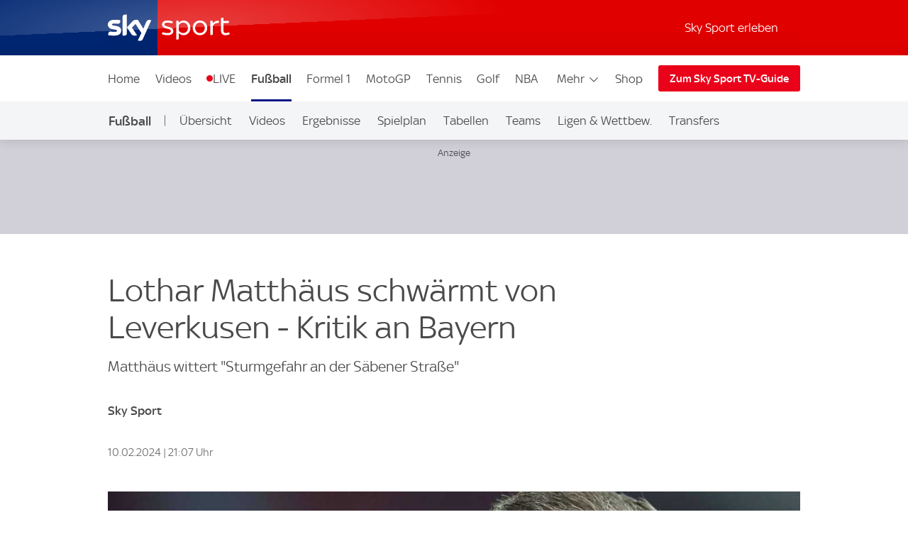

--- FILE ---
content_type: text/html; charset=UTF-8
request_url: https://videos.sport.sky.de/fussball/artikel/lothar-matthaeus-schwaermt-von-leverkusen-kritik-an-bayern/13068807/35311
body_size: 30947
content:
<!DOCTYPE html>
<html lang="de" class="no-js">
<head>
  <meta charset="utf-8">
  <title>Lothar Matthäus schwärmt von Leverkusen - Kritik an Bayern | Fußball News | Sky Sport</title>

  <meta name="title" content="Lothar Matthäus schwärmt von Leverkusen - Kritik an Bayern">
  <meta name="description" content="Lothar Matthäus hat nach dem Topspiel Bayer 04 Leverkusen in höchsten Tönen gelobt. Für den FC Bayern und insbesondere die Aufstellung von Thomas Tuchel hatte der Sky Experte kritische Worte übrig.">
  <meta name="keywords" content="">
  <meta http-equiv="X-UA-Compatible" content="IE=edge,chrome=1">

  <link rel="manifest" href="/assets/manifest.json" crossOrigin="use-credentials">

    <meta name="robots" content="INDEX, FOLLOW, max-snippet:-1, max-image-preview:large, max-video-preview:-1">

  <meta name="apple-mobile-web-app-title" content="Sky Sport">
  <meta name="application-name" content="Sky Sport">
  <meta name="viewport" content="width=device-width, initial-scale=1, shrink-to-fit=no">
  <meta name="apple-mobile-web-app-status-bar-style" content="black">
  <meta name="format-detection" content="telephone=no">
  <meta name="HandheldFriendly" content="True">

    <link rel="canonical" href="https://sport.sky.de/fussball/artikel/lothar-matthaeus-schwaermt-von-leverkusen-kritik-an-bayern/13068807/35311">

  <script async id="ebx" src="//applets.ebxcdn.com/ebx.js"></script>

    <link rel="amphtml" href="https://sport.sky.de/fussball/artikel/amp/lothar-matthaeus-schwaermt-von-leverkusen-kritik-an-bayern/13068807/35311">

  <link rel="preload" href="/assets/fonts/sky-regular.woff" as="font" type="font/woff">
  <link rel="preload" href="/assets/fonts/sky-display-medium.woff" as="font" type="font/woff">
  <link rel="preload" href="/assets/fonts/sky-medium.woff" as="font" type="font/woff">
  
  <link rel="icon" href="/favicon.ico?bypass-service-worker">
  <link rel="icon" href="/icon.svg?bypass-service-worker" type="image/svg+xml">
  <link rel="apple-touch-icon" href="/apple-touch-icon.png?bypass-service-worker">
  
  <meta name="theme-color" content="#002A91">
  
  
  <meta name="twitter:card" content="summary_large_image">
  <meta name="twitter:site" content="@SkySportNewsHD">
  <meta name="twitter:title" content="Lothar Matthäus schwärmt von Leverkusen - Kritik an Bayern">
  <meta name="twitter:description" content="Lothar Matthäus hat nach dem Topspiel Bayer 04 Leverkusen in höchsten Tönen gelobt. Für den FC Bayern und insbesondere die Aufstellung von Thomas Tuchel hatte der Sky Experte kritische Worte übrig.">
  <meta name="twitter:image" content="https://e6.365dm.de/24/02/768x432/skysport_de-lothar-matthus_6451511.jpg?20240210200608">
  <meta name="twitter:image:alt" content="Lothar Matthäus lobt Bayer 04 Leverkusen nach dem Sieg im Topspiel.">
  
  
  
  
  
  
  
  
  <meta property="og:site_name" content="Sky Sport">
  <meta property="og:locale" content="de_DE">
  <meta property="og:title" content="Lothar Matthäus schwärmt von Leverkusen - Kritik an Bayern">
  <meta property="og:description" content="Lothar Matthäus hat nach dem Topspiel Bayer 04 Leverkusen in höchsten Tönen gelobt. Für den FC Bayern und insbesondere die Aufstellung von Thomas Tuchel hatte der Sky Experte kritische Worte übrig.">
  <meta property="og:url" content="https://sport.sky.de/fussball/artikel/lothar-matthaeus-schwaermt-von-leverkusen-kritik-an-bayern/13068807/35311">
  <meta property="og:type" content="article">
  <meta property="og:image" content="https://e6.365dm.de/24/02/1600x900/skysport_de-lothar-matthus_6451511.jpg?20240210200608">
  
  <meta property="fb:pages" content="217516394953234">
  <meta property="fb:pages" content="124105314341667">
  
    <script data-schema="Organization" type="application/ld+json">
      {"@id":"#Publisher","name":"Sky Sport","url":"https:\/\/sport.sky.de","logo":{"@id":"#Logo","@type":"ImageObject","url":"https:\/\/sport.sky.de\/assets\/skysports.png","width":326,"height":60},"sameAs":["https:\/\/www.facebook.com\/SkySportDE","https:\/\/x.com\/skysportnewshd","https:\/\/plus.google.com\/+SkySportHD","https:\/\/www.instagram.com\/skysportde","https:\/\/www.youtube.com\/skysporthd"],"@type":"Organization","@context":"http:\/\/schema.org"}
    </script>

    <script data-schema="WebSite" type="application/ld+json">
      {"@id":"https:\/\/sport.sky.de\/#website","name":"Sky Sport","url":"https:\/\/sport.sky.de","@type":"WebSite","@context":"http:\/\/schema.org"}
    </script>

    <script type="application/ld+json">
      {"@context": "http://schema.org","@type": "NewsArticle","alternativeHeadline": "Matthäus wittert \"Sturmgefahr an der Säbener Straße\"","articleBody": "Lothar Matthäus hat nach dem Topspiel Bayer 04 Leverkusen in höchsten Tönen gelobt. Für den FC Bayern und insbesondere die Aufstellung von Thomas Tuchel hatte der Sky Experte kritische Worte übrig. \"Es gibt keine Zweifel, dass Leverkusen Meister wird, wenn sie so weiterspielen. Es gibt auch keinen Grund daran zu zweifeln, dass sie nicht so weiterspielen. Sie sind zusammengewachsen, haben mit Xabi Alonso einen Anf&#252;hrer, der alles im Griff hat. Leverkusen hat hervorragende Arbeit gemacht in allen Belangen. Nicht nur auf dem Platz, sondern auch au&#223;erhalb des Platzes\", lobte Matth&#228;us bei am Sky Mikrofon. Der 62-J&#228;hrige kam aus dem Schw&#228;rmen gar nicht mehr heraus: \"Man ist jede Situation gewissenhaft angegangen und nat&#252;rlich hat die Mannschaft einen Sieg errungen, der auch in der H&#246;he verdient war. Das war ein Klassenunterschied auf h&#246;chstem Niveau. Bayern M&#252;nchen hat gestandene Spieler auf dem Platz, vielleicht nicht die richtigen heute und nicht das richtige System gew&#228;hlt.\" Matth&#228;us weiter: \"Andererseits ist Bayern M&#252;nchen elfmal hintereinander Meister geworden, war in der Champions League immer gut dabei. Und jetzt sind sie mit 0:3 verdient nach M&#252;nchen zur&#252;ckgeschickt worden - allerh&#246;chste Hochachtung vor der Leistung von Bayer Leverkusen. Nicht nur, dass sie gewinnen, sondern auch, mit welcher Art sie Fu&#223;ball spielen. Gratulation!\"  Matth&#228;us spricht Bayern-Fehler anF&#252;r Matth&#228;us ist die Werkself nun in der Bundesliga nicht mehr zu stoppen. \"Wenn man den Lauf bei Leverkusen sieht, diesen Lauf, dieses Selbstverst&#228;ndnis, diese Sicherheit und dieses Miteinander - von dieser Seite her ist der gro&#223;e Favorit auf die deutsche Meisterschaft nat&#252;rlich Bayer Leverkusen. Wenn einer etwas anderes sagt, hat er keine Ahnung von Fu&#223;ball\", betonte Matth&#228;us. Zum Aufritt der M&#252;nchner meinte der Sky Experte noch: \"Die Mannschaft hat nicht die Sicherheit. Die Entscheidungen, die Thomas Tuchel getroffen hat vor dem Spiel, kamen sicher aus seiner &#220;berzeugung heraus. Aber sie haben einfach nicht funktioniert. Wenn man 0:3 verliert, dann hat man sicherlich bei der Aufstellung auch Fehler gemacht. Dennoch, Leverkusen spielt Fu&#223;ball in den letzten Wochen in einer eigenen Liga. Trainer und Mannschaft m&#252;ssen sich dennoch fragen, was sie falsch gemacht haben.\" Der deutsche Rekordnationalspieler macht zudem deutlich, dass dem deutsche Meister unruhige Tage bevorstehen. \"Nat&#252;rlich wird es nicht nur in den Medien rauschen, sondern auch bei Bayern intern. Thomas Tuchel wird die Mannschaft zurecht regeln und nat&#252;rlich macht man sich auch in der F&#252;hrungsetage Gedanken, wie es weitergeht, wie der Zusammenhalt bei Bayern weiterhin m&#246;glich ist. Ich w&#252;rde sagen: Sturmgefahr an der S&#228;bener Stra&#223;e\", so Matth&#228;us. Mehr zu den Autoren und Autorinnen auf skysport.de Alle weiteren wichtigen Nachrichten aus der Sportwelt gibt es im News Update nachzulesen.","mainEntityOfPage": {"@type": "WebPage","url": "/fussball/artikel/lothar-matthaeus-schwaermt-von-leverkusen-kritik-an-bayern/13068807/35311"},"wordCount": "462","inLanguage": "de-DE","genre": "Fußball","publisher": {"@type": "Organization","@id": "#Publisher","name": "Sky Sport","logo": {"@type": "ImageObject","@id": "#Logo","url": "https://sport.sky.de/assets/skysports.png","width": "326","height": "60"}},"headline": "Lothar Matthäus schwärmt von Leverkusen - Kritik an Bayern","description": "","dateline": "","copyrightHolder": {"@id":"#Publisher"},"author":  {"@type": "Person","name": "Sky Sport" } ,"datePublished": "2024-02-10T18:45:00+0000","dateModified": "2024-02-10T20:07:00+0000","dateCreated": "2024-02-10T18:57:00+0000","image": {"@type": "ImageObject","url": "https://e6.365dm.de/24/02/768x432/skysport_de-lothar-matthus_6451511.jpg?20240210200608","width": 768,"height": 432 } ,"url":"/fussball/artikel/lothar-matthaeus-schwaermt-von-leverkusen-kritik-an-bayern/13068807/35311"  }
    </script>
    
  
            <script type="application/ld+json">
                {"@context": "https://schema.org","@type": "VideoObject","name": "Bundesliga, 21. Spieltag: In einem denkwürdigen Fußballspiel lässt Bayer Leverkusen dem Rekordmeister Bayern München nicht den Hauch einer Chance und baut mit dem 3:0-Sieg seine Tabellenführung aus. ","description": "Bundesliga, 21. Spieltag: In einem denkwürdigen Fußballspiel lässt Bayer Leverkusen dem Rekordmeister Bayern München nicht den Hauch einer Chance und baut mit dem 3:0-Sieg seine Tabellenführung aus. ","thumbnailUrl": ["https://e6.365dm.de/24/01/150x150/skysport_de-one-box-bundesliga_6437779.png?20240130094021","https://e6.365dm.de/24/01/768x432/skysport_de-one-box-bundesliga_6437779.png?20240130094021","https://e6.365dm.de/24/01/800x600/skysport_de-one-box-bundesliga_6437779.png?20240130094021"],"uploadDate": "2024-02-10T20:34:01+0000","duration": "PT0H7M57S","embedUrl": ""}
            </script>
        
            

    
    
        
            <link rel="stylesheet" href="/css/min/site-article-f8b27398bb9130b37013b880a3aabe72.css">
    

  <script>!function(){document.documentElement.classList.remove("no-js"),window.isModernBrowser=!1;var e=["js","is-legacy"];("visibilityState"in document||window.CSS&&window.CSS.supports)&&(window.isModernBrowser=!0,e=["js","is-modern"]),"undefined"==typeof SKY_SPORTS_APP&&"undefined"==typeof appWrapper&&"undefined"==typeof AndroidApp||e.push("sdc-app-bridge-active"),window.sdc=window.sdc||{};var t="ontouchstart"in document.documentElement&&/Android|iPhone|iPad|iPod|Mac OS/i.test(navigator.userAgent);window.sdc.isDesktop=!t,window.sdc.isMobile=t,document.head.insertAdjacentHTML("beforeend","<style>"+(window.sdc.isInApp?".ui-is-hidden--in-app":t?".ui-is-hidden--mobile":".ui-is-hidden--desktop")+"{display: none !important;}</style>"),Array.prototype.push.apply(e,[window.sdc.isInApp&&"ui-is-in-app",window.sdc.isDesktop&&"ui-is-desktop",window.sdc.isMobile&&!window.sdc.isInApp&&"ui-is-mobile"].filter(function(e){return e})),document.documentElement.classList.add(...e)}(),window.sdc=window.sdc||{},window.sdc.checkConsent=function(e,t){null!==e&&(e.dataset.consent&&"true"===e.dataset.consent.toString()?t():new MutationObserver(function(e,n){for(var i in e)"attributes"===(i=e[i]).type&&"data-consent"===i.attributeName&&"true"===i.target.dataset.consent.toString()&&i.target.attributes.getNamedItem(i.attributeName).value&&(t(),n.disconnect())}).observe(e,{attributes:!0}))},window.sdc.executeConsentByElement=function(e){var t=window.sdc.consentIdMapping||[],n=e.dataset.vendorName,i=document.cookie.split("; ").find(function(e){return e.startsWith("consents=")}),o="";o=i&&i.split("=")[1];var s=t.filter(function(e){return e.vendorName===n})[0];s&&o&&o.includes(":"+s.gdpId+":")&&s.active?e.dataset.consent="true":e.dataset.consent="false"},window.navigator&&navigator.serviceWorker&&navigator.serviceWorker.getRegistrations().then(function(e){e.forEach(function(e){e.active.scriptURL.match("lazy-images-service-worker")&&(e.unregister(),window.location.reload())})});</script>

              <script data-consent="false" data-vendor-name="adobe-analytics">
                  var init = function () {
                      var script = document.createElement('script');
                      script.src = '//assets.adobedtm.com/a187df3004f4/1b8f2e2294c9/launch-10dcb65e599b.min.js';
                      document.body.appendChild(script);
                  };
      
                  (function(){
                      if (!window.sdc || !window.sdc.checkConsent){
                          init();
                          return;
                      }
      
                      window.sdc.checkConsent(document.currentScript, init);
                  })();
      
              </script>
            <script src="/js/MediaSDK.min.js"></script>

  <script>
      if ((/iPad|iPhone|iPod/).test(navigator.userAgent)) {
          var headNode = document.getElementsByTagName("head")[0];
          var sbNode = document.createElement('meta');
          sbNode.name = 'apple-itunes-app';
          sbNode.content = 'app-id=1238212825';
          headNode.appendChild(sbNode);
      }
    </script>

        <script name="ui-auth-manager-config">
            window.sdc = window.sdc || {};
            window.sdc.authManager = {
                config: {
                    maxRetries: 3,
                    backOffDelay: 500,
                    entitlementsTtl: 3600000,
                    entitlementsEndpoint: "/getEntitlements",
                    fetchOptions: "" ? JSON.parse("") : {},
                    
                    
                }
            };
        </script>

</head>
<body class="">

  
        <header id="site-header">
          <a href="#main" class="sdc-site-header__skip-to-link">Zum Inhalte wechseln</a>
          <div class="sdc-site-header sdc-site-header--sports" data-component-name="ui-sitewide-header" data-scheduled-header-custom-class="sdc-site-header--weihnachten" data-scheduled-header-start="1572566400000" data-scheduled-header-end="1578355200000">
          
            <div class="sdc-site-header__inner site-wrap site-wrap-padding">
          
              <div class="sdc-site-header__top">
                <a href="/" class="sdc-site-header__logo">
                  
                  <img src="https://e6.365dm.de/tvlogos/channels/de/Sky-Sport-Logo-Transparent.svg" alt="Skysport.de logo" class="sdc-site-header__logo-image">
                </a>
              </div>
          
              <div class="sdc-site-header__subnav">
          
                  <a href="/skysport-erleben" data-role="nav-scope" class="sdc-site-header__subnav-link">Sky Sport erleben</a>
                 
                <div class="sdc-site-header__subnav-item sdc-site-header__subnav-item--login-nav" data-role="nav-scope">
                  <div class="sdc-site-view-manager" data-component-name="sdc-site-view-manager">
                    <div data-role="view-manager-target"></div>
                    <script data-role="default" type="text/html">
                          <a href="/login" class="sdc-site-header__subnav-item-link" aria-label="Login">
                            <span class="sdc-site-header__icon"><svg viewBox="0 0 34 34" aria-hidden="true"><path d="M12.45,17.444 C13.824,18.369 15.402,18.856 17.033,18.856 C18.646,18.856 20.249,18.363 21.623,17.456 C22.713,17.819 23.658,18.306 24.498,18.938 C25.845,19.951 26.633,21.053 26.978,22.408 C27.022,22.588 27.048,22.783 27.048,22.976 C27.055,25.351 27.053,27.568 27.052,29.943 L27.052,30.013 L7.002,30.013 L7.002,29.163 C7.002,27.146 7.002,25.131 6.998,23.115 C6.996,22.132 7.388,21.218 8.268,20.152 C9.233,18.982 10.554,18.122 12.448,17.444 L12.45,17.444 Z M21.358,15.304 C21.256,15.304 21.134,15.344 21.061,15.404 C19.871,16.364 18.454,16.857 17.033,16.857 C15.756,16.857 14.476,16.459 13.355,15.649 C13.078,15.449 12.84,15.362 12.588,15.362 C12.42,15.362 12.245,15.4 12.048,15.467 C10.002,16.162 8.158,17.167 6.753,18.869 C5.739,20.099 5.02,21.459 5.023,23.119 C5.028,25.981 5.026,28.686 5.026,31.549 L5.026,32.012 L29.01,32.012 C29.016,31.916 29.024,31.842 29.024,31.772 C29.024,28.785 29.03,25.956 29.021,22.97 C29.021,22.617 28.976,22.254 28.889,21.91 C28.397,19.972 27.234,18.506 25.675,17.334 C24.398,16.374 22.97,15.731 21.44,15.314 C21.415,15.307 21.388,15.304 21.36,15.304 L21.358,15.304 Z M17.031,4.008 C19.475,4.021 21.461,6.011 21.461,8.443 C21.458,10.883 19.469,12.866 17.023,12.867 C14.58,12.867 12.591,10.883 12.589,8.444 C12.589,7.264 13.049,6.152 13.889,5.311 C14.727,4.471 15.834,4.011 17.009,4.009 L17.031,4.008 Z M17.009,2.009 C13.477,2.009 10.587,4.903 10.589,8.446 C10.592,11.978 13.487,14.868 17.023,14.868 L17.025,14.868 C20.565,14.868 23.458,11.978 23.46,8.446 C23.46,4.904 20.594,2.029 17.042,2.01 C17.03,2.008 17.019,2.008 17.007,2.008 L17.009,2.009 Z"/></svg></span><span class="sdc-site-header__icon-label">Login</span>
                          </a>
                        </script>
                    <script data-role="loggedin" type="text/html">
                          <a href="#" class="sdc-site-header__subnav-item-link" aria-controls="sdc-site-header-login-menu" data-role="nav-trigger" aria-expanded="false" aria-label="Hallo #{name}">
                            <span class="sdc-site-header__icon"><svg viewBox="0 0 34 34" aria-hidden="true">
                              <path d="M21.358,15.304 C21.256,15.304 21.134,15.344 21.061,15.404 C19.871,16.364 18.454,16.857 17.033,16.857 C15.756,16.857 14.476,16.459 13.355,15.649 C13.078,15.449 12.84,15.362 12.588,15.362 C12.42,15.362 12.245,15.4 12.048,15.467 C10.002,16.162 8.158,17.167 6.753,18.869 C5.739,20.099 5.02,21.459 5.023,23.119 C5.028,25.981 5.026,28.686 5.026,31.549 L5.026,32.012 L29.01,32.012 C29.016,31.916 29.024,31.842 29.024,31.772 C29.024,28.785 29.03,25.956 29.021,22.97 C29.021,22.617 28.976,22.254 28.889,21.91 C28.397,19.972 27.234,18.506 25.675,17.334 C24.398,16.374 22.97,15.731 21.44,15.314 C21.415,15.307 21.388,15.304 21.36,15.304 L21.358,15.304 Z M17.009,2.009 C13.477,2.009 10.587,4.903 10.589,8.446 C10.592,11.978 13.487,14.868 17.023,14.868 L17.025,14.868 C20.565,14.868 23.458,11.978 23.46,8.446 C23.46,4.904 20.594,2.029 17.042,2.01 C17.03,2.008 17.019,2.008 17.007,2.008 L17.009,2.009 Z"/>
                            </svg></span><span class="sdc-site-header__icon-label">Hallo #{name}</span>
                          </a>
                          <div class="sdc-site-header__subnav-menu site-wrap site-wrap-padding" aria-hidden="true" id="sdc-site-header-login-menu">
                              <ul class="sdc-site-header__subnav-menu-list">
                                  <li class="sdc-site-header__subnav-menu-item">
                                        <a href="/logout" class="sdc-site-header__subnav-menu-item-link">Logout</a>
                                  </li>
                              </ul>
                          </div>
                        </script>
                  </div>
                </div>
                   
                 
          
                <div class="sdc-site-header__subnav-item sdc-site-header__subnav-item--mobile-nav" data-role="nav-scope">
                  <a href="#sdc-site-footer" class="sdc-site-header__subnav-item-link" aria-controls="nav-wrap" data-role="nav-trigger"
                    data-lock-body="true" aria-expanded="false" aria-label="Menü öffnen" data-aria-label-open-true="Menü schließen"
                    data-aria-label-open-false="Menü öffnen">
                    <span class="sdc-site-header__icon sdc-site-header__icon--hamburger"></span><span class="sdc-site-header__icon--hamburger-label">Menü</span>
                  </a>
                </div>
          
              </div>
          
              <div class="sdc-site-header__nav-wrap" id="nav-wrap" data-role="nav-scope" data-unlock-tabbing>
          
                <nav class="sdc-site-header__nav" data-role="nav-body" role="navigation">
          
                  <div class="sdc-site-header__nav-cell sdc-site-header__nav-cell--1">
                    <div class="sdc-site-header__menu" data-type="overflow">
                      <ul class="sdc-site-header__menu-cell sdc-site-header__menu-cell--1"><li class="sdc-site-header__menu-item" data-role="main-nav-item">
                          <a href="/" class="sdc-site-header__menu-item-link" >Home</a>
                        </li><li class="sdc-site-header__menu-item" data-role="main-nav-item">
                          <a href="/videos" class="sdc-site-header__menu-item-link" >Videos</a>
                        </li><li class="sdc-site-header__menu-item" data-role="main-nav-item">
                          <a href="/live" class="sdc-site-header__menu-item-link u-live-dot" >LIVE</a>
                        </li><li class="sdc-site-header__menu-item" data-role="main-nav-item">
                          <a href="/fussball" class="sdc-site-header__menu-item-link"  aria-current="true" >Fußball</a>
                        </li><li class="sdc-site-header__menu-item" data-role="main-nav-item">
                          <a href="/formel1" class="sdc-site-header__menu-item-link" >Formel 1</a>
                        </li><li class="sdc-site-header__menu-item" data-role="main-nav-item">
                          <a href="/motogp" class="sdc-site-header__menu-item-link" >MotoGP</a>
                        </li><li class="sdc-site-header__menu-item" data-role="main-nav-item">
                          <a href="/tennis" class="sdc-site-header__menu-item-link" >Tennis</a>
                        </li><li class="sdc-site-header__menu-item" data-role="main-nav-item">
                          <a href="/golf" class="sdc-site-header__menu-item-link" >Golf</a>
                        </li><li class="sdc-site-header__menu-item" data-role="main-nav-item">
                          <a href="/nba" class="sdc-site-header__menu-item-link" >NBA</a>
                        </li><li class="sdc-site-header__menu-item" data-role="main-nav-item">
                          <a href="/nhl" class="sdc-site-header__menu-item-link" >NHL</a>
                        </li><li class="sdc-site-header__menu-item" data-role="main-nav-item">
                          <a href="/mehr-sportarten" class="sdc-site-header__menu-item-link" >Mehr Sport</a>
                        </li></ul>
          
                      <div class="sdc-site-header__menu-cell sdc-site-header__menu-cell--2" 
                        data-role="overflow-navigation">
                        <div class="sdc-site-header__menu-group sdc-site-header__menu-group--has-children" data-type="overflow-target">
                          <button class="sdc-site-header__menu-item-link sdc-site-header__menu-item-link--overflow" aria-expanded="false"
                             data-role="overflow-navigation-button" aria-controls="sdc-site-header-overflow-nav">Mehr <svg xmlns="http://www.w3.org/2000/svg" viewBox="0 0 34 34" class="sdc-site-header__menu-item-link-icon"><path d="M6.02 12.67c.01.194.087.362.247.525l.188.192L16.52 23.45c.188.19.44.294.706.294s.518-.104.707-.293l10.135-10.134.123-.126c.162-.163.24-.332.248-.53.006-.173-.155-.438-.442-.725-.187-.187-.386-.368-.59-.537-.05-.04-.096-.078-.138-.11l-.496.495-9.193 9.193-.355.354-.354-.354-9.197-9.198-.484-.484c-.043.033-.09.07-.14.112-.204.168-.402.348-.59.536-.285.288-.446.553-.44.727z"></path></svg></button>
          
                          <ul class="sdc-site-header__menu-group-overflow" id="sdc-site-header-overflow-nav"><li class="sdc-site-header__menu-item">
                              <a href="/" class="sdc-site-header__menu-item-link" >Home</a>
                            </li><li class="sdc-site-header__menu-item">
                              <a href="/videos" class="sdc-site-header__menu-item-link" >Videos</a>
                            </li><li class="sdc-site-header__menu-item">
                              <a href="/live" class="sdc-site-header__menu-item-link" >LIVE</a>
                            </li><li class="sdc-site-header__menu-item">
                              <a href="/fussball" class="sdc-site-header__menu-item-link"  aria-current="true" >Fußball</a>
                            </li><li class="sdc-site-header__menu-item">
                              <a href="/formel1" class="sdc-site-header__menu-item-link" >Formel 1</a>
                            </li><li class="sdc-site-header__menu-item">
                              <a href="/motogp" class="sdc-site-header__menu-item-link" >MotoGP</a>
                            </li><li class="sdc-site-header__menu-item">
                              <a href="/tennis" class="sdc-site-header__menu-item-link" >Tennis</a>
                            </li><li class="sdc-site-header__menu-item">
                              <a href="/golf" class="sdc-site-header__menu-item-link" >Golf</a>
                            </li><li class="sdc-site-header__menu-item">
                              <a href="/nba" class="sdc-site-header__menu-item-link" >NBA</a>
                            </li><li class="sdc-site-header__menu-item">
                              <a href="/nhl" class="sdc-site-header__menu-item-link" >NHL</a>
                            </li><li class="sdc-site-header__menu-item">
                              <a href="/mehr-sportarten" class="sdc-site-header__menu-item-link" >Mehr Sport</a>
                            </li></ul>
                        </div>
                      </div>
          
                        <div class="sdc-site-header__menu-cell sdc-site-header__menu-cell--3 sdc-site-header__menu-cell--show-desktop">
                            <div class="sdc-site-header__menu-item sdc-site-header__menu-item--secondary" data-role="main-nav-item">
                                <a href="https://shop2.skysports.com/de/?_s&#x3D;bm-fi-skysports-prtsite-web-header-de" class="sdc-site-header__menu-item-link"  target="_blank"  aria-label="Shop - In neuem Fenster öffnen">Shop</a>
                            </div>
                        </div>
                    </div>
                  </div>
          
                        <div class="sdc-site-header__subnav--mobile">
                            <ul class="sdc-site-header__menu-cell">
                                <li class="sdc-site-header__menu-item">
                                    <a href="/skysport-erleben" class="sdc-site-header__menu-item-link">Sky Sport erleben</a>
                                </li>
                            </ul>
                        </div>
                            <div class="sdc-site-header__menu-cell sdc-site-header__menu-cell--3 sdc-site-header__menu-cell--show-mobile">
                                <div class="sdc-site-header__menu-item sdc-site-header__menu-item--secondary" data-role="main-nav-item">
                                    <a href="https://shop2.skysports.com/de/?_s&#x3D;bm-fi-skysports-prtsite-web-header-de" class="sdc-site-header__menu-item-link"  target="_blank"  aria-label="Shop - In neuem Fenster öffnen">Shop</a>
                                </div>
                            </div>
          
                            <div class="sdc-site-header__nav-cell sdc-site-header__nav-cell--2">
                      <a href="https://www.sky.de/tvguide/liveevents" class="sdc-site-header__action-button"  target="_blank"  aria-label="Zum Sky Sport TV-Guide - In neuem Fenster öffnen">Zum Sky Sport TV-Guide</a>
                    </div>
                   
          
          
                </nav>
          
              </div>
          
            </div>
          
          </div>
              <div data-testid="localnav" class="sdc-site-localnav sdc-site-localnav--mobile"
                  data-component-name="ui-sitewide-localnav" role="navigation" aria-label="Fußball">
                  
                      <div class="sdc-site-localnav__inner">
                          <div class="sdc-site-localnav__wrap" data-role="nav-wrap">
                              <p class="sdc-site-localnav__header">
                                  <a href="/fussball"
                                      class="sdc-site-localnav__header-title" data-role="nav-header"
                                      aria-controls="sdc-site-localnav-body" aria-expanded="false">
                                      <svg xmlns="http://www.w3.org/2000/svg" viewBox="0 0 34 34" class="sdc-site-localnav__icon">
                                          <path
                                              d="M6.02 12.67c.01.194.087.362.247.525l.188.192L16.52 23.45c.188.19.44.294.706.294s.518-.104.707-.293l10.135-10.134.123-.126c.162-.163.24-.332.248-.53.006-.173-.155-.438-.442-.725-.187-.187-.386-.368-.59-.537-.05-.04-.096-.078-.138-.11l-.496.495-9.193 9.193-.355.354-.354-.354-9.197-9.198-.484-.484c-.043.033-.09.07-.14.112-.204.168-.402.348-.59.536-.285.288-.446.553-.44.727z" />
                                      </svg>Fußball
                                  </a>
                              </p>
                              <nav class="sdc-site-localnav__body" data-role="nav-body"
                                  id="sdc-site-localnav-body">
                                  <div class="localnav__body-navigation">
                                      <div class="localnav__body-navigation__group">
                                          <ul class="sdc-site-localnav__items" data-role="nav-items">
              <li class="sdc-site-localnav__item" data-role="nav-item" >
                                                  <a href="/fussball" 
                                                      class="sdc-site-localnav__item-link" 
                                                       data-role="nav-item-links">Übersicht</a>
                                              </li><li class="sdc-site-localnav__item" data-role="nav-item" >
                                                  <a href="/fussball/videos" 
                                                      class="sdc-site-localnav__item-link" 
                                                       data-role="nav-item-links">Videos</a>
                                              </li><li class="sdc-site-localnav__item" data-role="nav-item" >
                                                  <a href="/fussball/ergebnisse" 
                                                      class="sdc-site-localnav__item-link" 
                                                       data-role="nav-item-links">Ergebnisse</a>
                                              </li><li class="sdc-site-localnav__item" data-role="nav-item" >
                                                  <a href="/fussball/spielplan" 
                                                      class="sdc-site-localnav__item-link" 
                                                       data-role="nav-item-links">Spielplan</a>
                                              </li><li class="sdc-site-localnav__item" data-role="nav-item" >
                                                  <a href="/fussball/tabellen" 
                                                      class="sdc-site-localnav__item-link" 
                                                       data-role="nav-item-links">Tabellen</a>
                                              </li><li class="sdc-site-localnav__item" data-role="nav-item" >
                                                  <a href="/fussball/teams" 
                                                      class="sdc-site-localnav__item-link" 
                                                       data-role="nav-item-links">Teams</a>
                                              </li><li class="sdc-site-localnav__item" data-role="nav-item" >
                                                  <a href="/fussball/ligen-wettbewerbe" 
                                                      class="sdc-site-localnav__item-link" 
                                                       data-role="nav-item-links">Ligen &amp; Wettbew.</a>
                                              </li><li class="sdc-site-localnav__item" data-role="nav-item" >
                                                  <a href="/transfers" 
                                                      class="sdc-site-localnav__item-link" 
                                                       data-role="nav-item-links">Transfers</a>
                                              </li><li class="sdc-site-localnav__item" data-role="nav-item" >
                                                  <a href="https://www.sky.de/fussball-2434"  target="_blank"
                                                      aria-label="Auf Sky - In neuem Fenster öffnen" 
                                                      class="sdc-site-localnav__item-link" 
                                                       data-role="nav-item-links">Auf Sky</a>
                                              </li>                                <li class="sdc-site-localnav__item sdc-site-localnav__item--more"
                                                  data-role="nav-items-more-wrap">
                                                  <a href="#" class="sdc-site-localnav__item-link sdc-site-localnav__item-link--more"
                                                      aria-controls="sdc-site-localnav-overflow" aria-expanded="false"
                                                      data-role="nav-items-more"
                                                      aria-label="Menü öffnen - Mehr"
                                                      data-aria-label-open-true="Menü öffnen - Mehr"
                                                      data-aria-label-open-false="Menü schließen - Mehr">Mehr<svg
                                                          xmlns="http://www.w3.org/2000/svg" viewBox="0 0 34 34"
                                                          class="sdc-site-localnav__icon">
                                                          <path
                                                              d="M6.02 12.67c.01.194.087.362.247.525l.188.192L16.52 23.45c.188.19.44.294.706.294s.518-.104.707-.293l10.135-10.134.123-.126c.162-.163.24-.332.248-.53.006-.173-.155-.438-.442-.725-.187-.187-.386-.368-.59-.537-.05-.04-.096-.078-.138-.11l-.496.495-9.193 9.193-.355.354-.354-.354-9.197-9.198-.484-.484c-.043.033-.09.07-.14.112-.204.168-.402.348-.59.536-.285.288-.446.553-.44.727z" />
                                                      </svg></a>
                                              </li>
                                          </ul>
                                          <ul class="sdc-site-localnav__more" data-role="nav-items-overflow" aria-hidden="true"
                                              id="sdc-site-localnav-overflow"></ul>
                                      </div>
                                  </div>
                              </nav>
                          </div>
                      </div>
                      
              
              </div>        </header>

    <main id="main" class="main">
            

          

      
      <div class="section-wrap">
                        <div class="sdc-site-layout-sticky-region" data-format="leaderboard" data-role="sticky-region" data-component-name="ui-sitewide-layout" aria-hidden="false" tabindex="-1">
                    <div class="sdc-site-layout-sticky-region__target">
                        <iframe class="sdc-site-layout-sticky-region__listener" frameborder="0" data-role="ghost-region-listener" data-controls="ghost-1" role="none"></iframe>
                		
		    <div class="ui-advert sdc-site-au--full-bleed" 
		        data-role="advert-unit"
		        data-testid="advert-unit"
		        data-ad-format="leaderboard" 
		        data-type="shaded" 
		        data-label="true"
		        style=""
		    >
		        <script>
		            document.currentScript.parentNode.config = {"id":"leaderboard","ad-type":"leaderboard","showLabel":true,"targeting":{"platform":"live","strnativekey":"kZZbjLofjKXvuDMnhd2jZkVz","artid":"13068807","Sport":"Fu\u00dfball","Sig":"News Story","Cmp":"Bundesliga"},"size":{"mobile":[[320,50],[300,50]],"tablet":[[728,90]],"desktop":[[728,90],[970,250]]},"modifier":"sdc-site-au--full-bleed","lazyload":{"fetch-margin-percent":100,"render-margin-percent":12,"mobile-scaling":1}}
		        </script>
		        <div class="ui-advert-slot" id="leaderboard" data-role="advert-slot" data-testid="advert-slot"></div>
		    </div>
		                        </div>
                    </div>
                <div class="ui-advert" id="ghost-1" data-type="ghost" data-ad-format="leaderboard" data-format="leaderboard" data-label="true"></div>


            <div class="sdc-article-header sdc-article-header--story-article" data-testid="ui-article-header">
        <div class="sdc-article-header__wrap">
            <div class="sdc-article-header__main">
    
                <div class="sdc-article-header__titles"><h1 class="sdc-article-header__title sdc-site-component-header--h1" data-short-title="Lothar Matthäus schwärmt von Leverkusen - Kritik an Bayern"><span class="sdc-article-header__long-title">Lothar Matthäus schwärmt von Leverkusen - Kritik an Bayern</span></h1>
                    <p class="sdc-article-header__sub-title sdc-site-component-header--h2">Matthäus wittert "Sturmgefahr an der Säbener Straße"</p>
                </div>
    
            </div>
    
    
    
                            <div class="sdc-article-author">
    <p class="sdc-article-author__byline">Sky Sport </p>
</div>
    
            <div class="sdc-article-header__details">
                <div class="sdc-article-header__date-time">
                        <div class="sdc-article-date">
    <div class="sdc-article-date__wrap"><span class="sdc-article-date__icon" aria-hidden="true"></span><p class="sdc-article-date__date-time">10.02.2024 | 21:07 Uhr</p>
</div>
</div>
                </div>
    
            </div>
        </div>
    </div>

        
                    <div class="sdc-article-widget sdc-article-image">
              <figure class="sdc-article-image__figure">
                <div class="sdc-article-image__wrapper" data-aspect-ratio="16/9">
                      <img class="sdc-article-image__item" loading="lazy" intrinsicsize="768x432" src="https://e6.365dm.de/24/02/768x432/skysport_de-lothar-matthus_6451511.jpg?20240210200608" srcset="https://e6.365dm.de/24/02/384x216/skysport_de-lothar-matthus_6451511.jpg?20240210200608 380w, https://e6.365dm.de/24/02/768x432/skysport_de-lothar-matthus_6451511.jpg?20240210200608 760w, https://e6.365dm.de/24/02/1600x900/skysport_de-lothar-matthus_6451511.jpg?20240210200608 1024w, https://e6.365dm.de/24/02/2048x1152/skysport_de-lothar-matthus_6451511.jpg?20240210200608 2048w" sizes="(min-width: 1024px) 1024px, 100vw" alt="Lothar Matthäus lobt Bayer 04 Leverkusen nach dem Sieg im Topspiel.">
                </div>
                  <figcaption class="ui-media-caption">
                    <span class="u-hide-visually">Image:</span>
                    <span class="ui-media-caption__caption-text">Lothar Matthäus lobt Bayer 04 Leverkusen nach dem Sieg im Topspiel.
                        <span class="sdc-article-image__copyright">&ensp;&copy;&nbsp;Imago</span>
                    </span>
                  </figcaption>
              </figure>
            </div>

        
        
                
                    <div class="sdc-site-layout-wrap site-wrap site-wrap-padding" data-type="article">
                        <div class="sdc-site-layout sdc-site-layout--alt2 sdc-site-layout--taller">
                            <div class="sdc-site-layout__col sdc-site-layout__col1">
                                    <div class="site-share-wrapper site-component-vertical-margin site-wrap-padding sdc-article-body-width-limiter">
                                        <div class="sdc-site-share sdc-site-share--loose sdc-site-share--align-left" data-component-name="ui-sitewide-share">
                                  <h3 class="sdc-site-share__title">Weiterempfehlen:</h3>
                                  
                                  <ul class="sdc-site-share__list">
                                    <li class="sdc-site-share__item">
                                      <a href="https://www.facebook.com/sharer/sharer.php?u&#x3D;https%3A%2F%2Fsport.sky.de%2Ffussball%2Fartikel%2Flothar-matthaeus-schwaermt-von-leverkusen-kritik-an-bayern%2F13068807%2F35311&amp;t&#x3D;Lothar%20Matth%C3%A4us%20schw%C3%A4rmt%20von%20Leverkusen%20-%20Kritik%20an%20Bayern" class="sdc-site-share__link--facebook sdc-site-share__link" target="_blank" rel="noreferrer" title="Auf Facebook teilen" aria-label="Auf Facebook teilen">
                                        <div class="sdc-site-share__icon" aria-hidden="true" data-testid="sitewide-share__icon">
                                          <?xml version="1.0" encoding="utf-8"?>
<!-- Generator: Adobe Illustrator 16.0.0, SVG Export Plug-In . SVG Version: 6.00 Build 0)  -->
<!DOCTYPE svg PUBLIC "-//W3C//DTD SVG 1.1//EN" "http://www.w3.org/Graphics/SVG/1.1/DTD/svg11.dtd">
<svg
    version="1.1"
    id="Layer_1_fb"
    xmlns="http://www.w3.org/2000/svg"
    xmlns:xlink="http://www.w3.org/1999/xlink"
    x="0px"
    y="0px"
    viewBox="0 0 6.5 12.5"
    enable-background="new 0 0 6.5 12.5"
    width="551.78131"
    height="555.4599"
    xml:space="preserve">
<path d="M6.168,6.791l0.291-2.208H4.25V3.166c0-0.625,0.168-1.083,1.084-1.083H6.5v-2C6.293,0.041,5.584,0,4.793,0
	C3.084,0,1.918,1.042,1.918,2.958v1.625H0.001v2.208h1.917V12.5h2.291V6.791H6.168z"/>
</svg>

                                        </div>
                                      </a>
                                    </li>
                                    <li class="sdc-site-share__item">
                                      <a href="https://x.com/intent/tweet?text&#x3D;Lothar%20Matth%C3%A4us%20schw%C3%A4rmt%20von%20Leverkusen%20-%20Kritik%20an%20Bayern&amp;url&#x3D;https%3A%2F%2Fsport.sky.de%2Ffussball%2Fartikel%2Flothar-matthaeus-schwaermt-von-leverkusen-kritik-an-bayern%2F13068807%2F35311" class="sdc-site-share__link--x sdc-site-share__link" target="_blank" rel="noreferrer" title="Auf X teilen" aria-label="Auf X teilen">
                                        <div class="sdc-site-share__icon" aria-hidden="true" data-testid="sitewide-share__icon">
                                          <?xml version="1.0" encoding="utf-8"?>
<!-- Generator: Adobe Illustrator 16.0.0, SVG Export Plug-In . SVG Version: 6.00 Build 0)  -->
<!DOCTYPE svg PUBLIC "-//W3C//DTD SVG 1.1//EN" "http://www.w3.org/Graphics/SVG/1.1/DTD/svg11.dtd">
<svg
    version="1.1"
    id="x"
    xmlns="http://www.w3.org/2000/svg"
    xmlns:xlink="http://www.w3.org/1999/xlink"
    x="0px"
    y="0px"
    viewBox="0 0 30 30"
    enable-background="new 0 0 30 30"
    width="100"
    height="100"
    xml:space="preserve">
<path d="M26.37,26l-8.795-12.822l0.015,0.012L25.52,4h-2.65l-6.46,7.48L11.28,4H4.33l8.211,11.971L12.54,15.97L3.88,26h2.65 l7.182-8.322L19.42,26H26.37z M10.23,6l12.34,18h-2.1L8.12,6H10.23z"/>
</svg>
                                        </div>
                                      </a>
                                    </li>
                                    <li class="sdc-site-share__item">
                                      <a href="whatsapp://send?text&#x3D;Lothar%20Matth%C3%A4us%20schw%C3%A4rmt%20von%20Leverkusen%20-%20Kritik%20an%20Bayern%20-%20https%3A%2F%2Fsport.sky.de%2Ffussball%2Fartikel%2Flothar-matthaeus-schwaermt-von-leverkusen-kritik-an-bayern%2F13068807%2F35311" class="sdc-site-share__link--whatsapp sdc-site-share__link" title="Auf WhatsApp teilen" aria-label="Auf WhatsApp teilen">
                                        <div class="sdc-site-share__icon" aria-hidden="true" data-testid="sitewide-share__icon">
                                          <?xml version="1.0" encoding="UTF-8" standalone="no"?>
<svg width="38px" height="38px" viewBox="0 0 38 38" version="1.1" xmlns="http://www.w3.org/2000/svg" xmlns:xlink="http://www.w3.org/1999/xlink">
    <!-- Generator: Sketch 3.8.1 (29687) - http://www.bohemiancoding.com/sketch -->
    <title>Group 10</title>
    <desc>Created with Sketch.</desc>
    <defs></defs>
    <g id="ToolKit" stroke="none" stroke-width="1">
        <g id="SkySports-V.01" transform="translate(-481.000000, -2795.000000)">
            <g id="Group-10" transform="translate(481.000000, 2795.000000)">
                <path d="M10.447625,31.97225 L11.0188125,32.311875 C13.4235,33.7380625 16.1785,34.492125 18.9869375,34.4933125 L18.9940625,34.4933125 C27.6224375,34.4933125 34.6465,27.471625 34.6500625,18.8420625 C34.65125,14.660875 33.024375,10.727875 30.0686875,7.7698125 C27.113,4.81175 23.1811875,3.1813125 19,3.180125 C10.3645,3.180125 3.341625,10.200625 3.3380625,18.8301875 C3.336875,21.7870625 4.1645625,24.66675 5.7320625,27.1593125 L6.10375,27.7506875 L4.522,33.5266875 L10.447625,31.97225 Z M0,38 L2.671875,28.2423125 C1.023625,25.386375 0.15675,22.146875 0.1579375,18.829 C0.1615,8.4466875 8.61175,0 18.9940625,0 C24.032625,0.0011875 28.7624375,1.9629375 32.3178125,5.521875 C35.874375,9.0808125 37.831375,13.8118125 37.8301875,18.84325 C37.8254375,29.2255625 29.3751875,37.6734375 18.9940625,37.6734375 L18.9940625,37.6734375 L18.98575,37.6734375 C15.834125,37.67225 12.7359375,36.881375 9.9845,35.3815625 L0,38 Z" id="Fill-54"></path>
                <path d="M14.3628125,10.324125 C13.9804375,9.4061875 13.5933125,9.530875 13.3035625,9.516625 C13.02925,9.502375 12.71575,9.5 12.40225,9.5 C12.0875625,9.5 11.578125,9.6175625 11.1470625,10.089 C10.716,10.55925 9.5,11.6980625 9.5,14.0136875 C9.5,16.3293125 11.18625,18.5665625 11.421375,18.88125 C11.6565,19.19475 14.7404375,23.947125 19.46075,25.984875 C20.584125,26.469375 21.4605,26.759125 22.1445,26.9764375 C23.2714375,27.333875 24.2974375,27.284 25.1085,27.162875 C26.013375,27.0275 27.8931875,26.0240625 28.2850625,24.925625 C28.678125,23.826 28.678125,22.8843125 28.5605625,22.688375 C28.443,22.4924375 28.1283125,22.3736875 27.6580625,22.1385625 C27.1878125,21.9034375 24.873375,20.764625 24.4423125,20.607875 C24.0100625,20.451125 23.6965625,20.37275 23.3830625,20.843 C23.0695625,21.3144375 22.1670625,22.3736875 21.89275,22.688375 C21.6184375,23.001875 21.344125,23.0410625 20.8726875,22.8059375 C20.4024375,22.5708125 18.886,22.07325 17.088125,20.470125 C15.68925,19.22325 14.7451875,17.681875 14.4696875,17.211625 C14.195375,16.7401875 14.4411875,16.4860625 14.6763125,16.2509375 C14.8876875,16.04075 15.14775,15.701125 15.382875,15.4268125 C15.618,15.1525 15.696375,14.955375 15.853125,14.641875 C16.009875,14.3271875 15.9315,14.052875 15.8139375,13.81775 C15.696375,13.5814375 14.7546875,11.2658125 14.3628125,10.324125" id="Fill-55"></path>
            </g>
        </g>
    </g>
</svg>

                                        </div>
                                      </a>
                                    </li>
                                    <li class="sdc-site-share__item">
                                      <a href="mailto:?to&#x3D;&amp;subject&#x3D;Geteilt%20von%20Sky%20Sport%3A%20Lothar%20Matth%C3%A4us%20schw%C3%A4rmt%20von%20Leverkusen%20-%20Kritik%20an%20Bayern&amp;body&#x3D;Geteilt%20von%20Sky%20Sport%3A%20Lothar%20Matth%C3%A4us%20schw%C3%A4rmt%20von%20Leverkusen%20-%20Kritik%20an%20Bayern%20https%3A%2F%2Fsport.sky.de%2Ffussball%2Fartikel%2Flothar-matthaeus-schwaermt-von-leverkusen-kritik-an-bayern%2F13068807%2F35311" class="sdc-site-share__link--email sdc-site-share__link" title="Empfehlen per E-Mail" aria-label="Empfehlen per E-Mail">
                                        <div class="sdc-site-share__icon" aria-hidden="true" data-testid="sitewide-share__icon">
                                          <?xml version="1.0" encoding="UTF-8" standalone="no"?>
<svg
   xmlns:dc="http://purl.org/dc/elements/1.1/"
   xmlns:cc="http://creativecommons.org/ns#"
   xmlns:rdf="http://www.w3.org/1999/02/22-rdf-syntax-ns#"
   xmlns:svg="http://www.w3.org/2000/svg"
   xmlns="http://www.w3.org/2000/svg"
   xmlns:sodipodi="http://sodipodi.sourceforge.net/DTD/sodipodi-0.dtd"
   xmlns:inkscape="http://www.inkscape.org/namespaces/inkscape"
   version="1.1"
   x="0px"
   y="0px"
   viewBox="0 0 29.888 18.214001"
   id="svg3595"
   inkscape:version="0.91 r13725"
   sodipodi:docname="email.svg"
   width="20"
   height="20">
  <metadata
     id="metadata3605">
    <rdf:RDF>
      <cc:Work
         rdf:about="">
        <dc:format>image/svg+xml</dc:format>
        <dc:type
           rdf:resource="http://purl.org/dc/dcmitype/StillImage" />
        <dc:title></dc:title>
      </cc:Work>
    </rdf:RDF>
  </metadata>
  <defs
     id="defs3603" />
  <sodipodi:namedview
     pagecolor="#ffffff"
     bordercolor="#666666"
     borderopacity="1"
     objecttolerance="10"
     gridtolerance="10"
     guidetolerance="10"
     inkscape:pageopacity="0"
     inkscape:pageshadow="2"
     inkscape:window-width="1680"
     inkscape:window-height="1001"
     id="namedview3601"
     showgrid="false"
     fit-margin-top="0"
     fit-margin-left="0"
     fit-margin-right="0"
     fit-margin-bottom="0"
     inkscape:zoom="6.9411765"
     inkscape:cx="15.021068"
     inkscape:cy="9.4363559"
     inkscape:window-x="0"
     inkscape:window-y="391"
     inkscape:window-maximized="1"
     inkscape:current-layer="svg3595" />
  <g
     id="g3597"
     transform="translate(-2.123,-13.841)">
    <path
       d="m 29.031,13.841 -23.927,0 c -1.647,0 -2.981,1.335 -2.981,2.981 l 0,12.252 c 0,1.647 1.335,2.981 2.981,2.981 l 23.926,0 c 1.647,0 2.981,-1.335 2.981,-2.981 l 0,-12.252 c 10e-4,-1.647 -1.334,-2.981 -2.98,-2.981 z m -2.458,2 -6.7,6.7 c -0.801,0.801 -1.871,1.243 -3.013,1.243 -1.158,0 -2.249,-0.453 -3.07,-1.275 l -6.67,-6.668 19.453,0 z m 3.439,13.233 c 0,0.541 -0.44,0.981 -0.981,0.981 l -23.927,0 c -0.541,0 -0.981,-0.44 -0.981,-0.981 l 0,-12.252 c 0,-0.314 0.158,-0.582 0.389,-0.762 l 7.864,7.863 c 1.2,1.2 2.792,1.86 4.485,1.86 1.676,0 3.248,-0.649 4.427,-1.829 l 8.052,-8.052 c 0.388,0.131 0.673,0.487 0.673,0.919 l 0,12.253 z"
       id="path3599"
       inkscape:connector-curvature="0" />
  </g>
</svg>

                                        </div>
                                      </a>
                                    </li>
                                  </ul>
                                </div>
                            </div>
        
        
        
        
        
            <div
      class="sdc-article-body sdc-article-body--lead"
      data-component-name="ui-article-body"
      
      data-highlight-intro="true"
    >
      
      <p>Lothar Matthäus hat nach dem Topspiel Bayer 04 Leverkusen in höchsten Tönen gelobt. Für den FC Bayern und insbesondere die Aufstellung von Thomas Tuchel hatte der Sky Experte kritische Worte übrig.</p><p>"Es gibt keine Zweifel, dass Leverkusen Meister wird, wenn sie so weiterspielen. Es gibt auch keinen Grund daran zu zweifeln, dass sie nicht so weiterspielen. Sie sind zusammengewachsen, haben mit Xabi Alonso einen Anf&#xFC;hrer, der alles im Griff hat. Leverkusen hat hervorragende Arbeit gemacht in allen Belangen. Nicht nur auf dem Platz, sondern auch au&#xDF;erhalb des Platzes", lobte Matth&#xE4;us bei am <strong>Sky</strong> Mikrofon.</p><div class="sdc-article-widget sdc-article-custom-markup " data-component-name="sdc-article-custom-markup" data-consent="pending" data-vendor-name="pinpoll">
        <div class="sdc-article-custom-markup__inner">
            <!--<div data-pinpoll-id="260562" data-mode="poll"></div><script src="https://tools.pinpoll.com/global.js" async></script>-->
        </div>
            <section aria-label="Einwilligung erforderlich" class="ui-consent-roadblock" data-component-name="ui-consent-roadblock" data-aspect-ratio=""  style="--width: 7; --height:4;" >
    <div class="ui-consent-roadblock-body">
        <span class="ui-consent-roadblock-body__title">Pinpoll</span>
            <span class="ui-consent-roadblock-body__description">Aufgrund Deiner Consent-Einstellungen kannst Du diesen Inhalt leider nicht sehen.</span>
            <a href="#privacy-options" class="ui-consent-roadblock-body__link ui-consent-roadblock__open-privacy-options">Datenschutzoptionen anzeigen</a>
    </div>
</section>
</div><p>Der 62-J&#xE4;hrige kam aus dem Schw&#xE4;rmen gar nicht mehr heraus: "Man ist jede Situation gewissenhaft angegangen und nat&#xFC;rlich hat die Mannschaft einen Sieg errungen, der auch in der H&#xF6;he verdient war. Das war ein Klassenunterschied auf h&#xF6;chstem Niveau. Bayern M&#xFC;nchen hat gestandene Spieler auf dem Platz, vielleicht nicht die richtigen heute und nicht das richtige System gew&#xE4;hlt."</p><p>Matth&#xE4;us weiter: "Andererseits ist Bayern M&#xFC;nchen elfmal hintereinander Meister geworden, war in der Champions League immer gut dabei. Und jetzt sind sie mit 0:3 verdient nach M&#xFC;nchen zur&#xFC;ckgeschickt worden - allerh&#xF6;chste Hochachtung vor der Leistung von Bayer Leverkusen. Nicht nur, dass sie gewinnen, sondern auch, mit welcher Art sie Fu&#xDF;ball spielen. Gratulation!"</p>    <div class="sdc-article-body-width-limiter site-wrap site-wrap-padding">
        <div 
            class="sdc-site-outbrain sdc-site-outbrain--AR_6" 
            data-component-name="ui-vendor-outbrain"
            data-target=""
            data-widget-mapping=""
            data-installation-keys=""
            data-testid="vendor-outbrain"
            >
            <div 
                class="OUTBRAIN"
                data-src="https://sport.sky.de/fussball/artikel/lothar-matthaeus-schwaermt-von-leverkusen-kritik-an-bayern/13068807/35311"
                data-ob-template=""
                data-widget-placement=""
                data-widget-id="AR_6"
                data-is-secured="true"
                data-consent-string=""
                data-consent-version="2">
            </div>
                <div id="outbrain-container">
                    <script id="outbrain-script"></script>
                </div>
        </div>
    </div>
<div class="sdc-site-view-manager" data-component-name="sdc-site-view-manager" data-type="video">
    <div data-role="view-manager-target"></div>
        <script data-role="default" type="text/html"><div class="sdc-site-roadblock sdc-site-roadblock--video">
    <div class="sdc-site-roadblock__container" style="background-image: url(https://e6.365dm.de/24/01/1600x900/skysport_de-one-box-bundesliga_6437779.png?20240130094021)">
        <div class="sdc-site-roadblock__content-wrap">
            <div class="sdc-site-roadblock__content">
                <p class="sdc-site-roadblock__message">Für Kunden mit Sky Fußball-Bundesliga-Paket</p>
                    <a href="/login" class="sdc-site-roadblock__button c-btn c-btn--secondary-invert"  target="_top">Login</a>
            </div>
        </div>
    </div>
        <figcaption class="sdc-site-roadblock__caption">
            
            <span class="sdc-site-roadblock__caption-text">Bundesliga, 21. Spieltag: In einem denkwürdigen Fußballspiel lässt Bayer Leverkusen dem Rekordmeister Bayern München nicht den Hauch einer Chance und baut mit dem 3:0-Sieg seine Tabellenführung aus. </span>
        </figcaption>
</div>
</script>
        <script data-role="loggedin" type="text/html"><div class="sdc-site-roadblock sdc-site-roadblock--video">
    <div class="sdc-site-roadblock__container" style="background-image: url(https://e6.365dm.de/24/01/1600x900/skysport_de-one-box-bundesliga_6437779.png?20240130094021)">
        <div class="sdc-site-roadblock__content-wrap">
            <div class="sdc-site-roadblock__content">
                <p class="sdc-site-roadblock__message">Für Kunden mit Sky Fußball-Bundesliga-Paket</p>
                    <a href="https://www.sky.de/bestellung/mein-abo-erweitern" class="sdc-site-roadblock__button c-btn c-btn--secondary-invert"  target="_blank" title="In neuem Fenster öffnen">Jetzt Abo erweitern <span class="sdc-site-roadblock__sr-only">(In neuem Fenster öffnen)</span></a>
            </div>
        </div>
    </div>
        <figcaption class="sdc-site-roadblock__caption">
            
            <span class="sdc-site-roadblock__caption-text">Bundesliga, 21. Spieltag: In einem denkwürdigen Fußballspiel lässt Bayer Leverkusen dem Rekordmeister Bayern München nicht den Hauch einer Chance und baut mit dem 3:0-Sieg seine Tabellenführung aus. </span>
        </figcaption>
</div>
</script>
        <script data-role="sep-expired" type="text/html"><div class="sdc-site-roadblock sdc-site-roadblock--video">
    <div class="sdc-site-roadblock__container" style="background-image: url(https://e6.365dm.de/24/01/1600x900/skysport_de-one-box-bundesliga_6437779.png?20240130094021)">
        <div class="sdc-site-roadblock__content-wrap">
            <div class="sdc-site-roadblock__content">
                <p class="sdc-site-roadblock__message">Du kannst aktuell leider keine Inhalte abspielen. Sky-Inhalte sind online nur in Deutschland und Österreich oder während eines vorübergehenden Aufenthalts in einem EU-Staat verfügbar. Mehr erfährst Du auf sky.de/Nutzung-EU bzw. sky.at/Nutzung-EU.</p>
                    <a href="https://www.sky.de/Nutzung-EU" class="sdc-site-roadblock__button c-btn c-btn--secondary-invert"  target="_blank" title="In neuem Fenster öffnen">OK <span class="sdc-site-roadblock__sr-only">(In neuem Fenster öffnen)</span></a>
            </div>
        </div>
    </div>
        <figcaption class="sdc-site-roadblock__caption">
            
            <span class="sdc-site-roadblock__caption-text">Bundesliga, 21. Spieltag: In einem denkwürdigen Fußballspiel lässt Bayer Leverkusen dem Rekordmeister Bayern München nicht den Hauch einer Chance und baut mit dem 3:0-Sieg seine Tabellenführung aus. </span>
        </figcaption>
</div>
</script>
        <script data-role="Sky Bundesliga" type="text/html"></script>
</div>
<h2>Matth&#xE4;us spricht Bayern-Fehler an</h2><p>F&#xFC;r Matth&#xE4;us ist die Werkself nun in der Bundesliga nicht mehr zu stoppen. "Wenn man den Lauf bei Leverkusen sieht, diesen Lauf, dieses Selbstverst&#xE4;ndnis, diese Sicherheit und dieses Miteinander - von dieser Seite her ist der gro&#xDF;e Favorit auf die deutsche Meisterschaft nat&#xFC;rlich Bayer Leverkusen. Wenn einer etwas anderes sagt, hat er keine Ahnung von Fu&#xDF;ball", betonte Matth&#xE4;us.</p><div class="sdc-site-layout-sticky-region " data-format="floated-mpu"
     data-component-name="ui-sitewide-layout" data-role="sticky-region">
    <div class="sdc-site-layout-sticky-region__content">
            
                <div class="ui-advert site-component-vertical-margin" 
                    data-role="advert-unit"
                    data-testid="advert-unit"
                    data-ad-format="mpu-1" 
                    data-type="" 
                    data-label="true"
                    style=""
                >
                    <script>
                        document.currentScript.parentNode.config = {"id":"mpu-1","ad-type":"mpu-1","showLabel":true,"targeting":{"platform":"live","strnativekey":"kZZbjLofjKXvuDMnhd2jZkVz","artid":"13068807","Sport":"Fu\u00dfball","Sig":"News Story","Cmp":"Bundesliga"},"size":{"mobile":[[300,250],[300,600]],"tablet":[[300,250],[300,600]],"desktop":[[300,250],[300,600]]},"lazyload":{"fetch-margin-percent":100,"render-margin-percent":12,"mobile-scaling":1}}
                    </script>
                    <div class="ui-advert-slot" id="mpu-1" data-role="advert-slot" data-testid="advert-slot"></div>
                </div>
                                <div 
                        class="sdc-site-outbrain sdc-site-outbrain--SB_4" 
                        data-component-name="ui-vendor-outbrain"
                        data-target=""
                        data-widget-mapping="{&quot;mid&quot;:{&quot;sportapp-ios&quot;:{&quot;phone&quot;:&quot;AR_32&quot;,&quot;tablet&quot;:&quot;AR_34&quot;},&quot;sportapp-android&quot;:{&quot;phone&quot;:&quot;AR_36&quot;,&quot;tablet&quot;:&quot;AR_38&quot;}},&quot;footer&quot;:{&quot;sportapp-ios&quot;:{&quot;phone&quot;:&quot;AR_31&quot;,&quot;tablet&quot;:&quot;AR_33&quot;},&quot;sportapp-android&quot;:{&quot;phone&quot;:&quot;AR_35&quot;,&quot;tablet&quot;:&quot;AR_37&quot;}}}"
                        data-installation-keys="{&quot;sportapp-ios&quot;:{&quot;phone&quot;:&quot;DESKY1L19236IPB4J8HN0FMHQ&quot;,&quot;tablet&quot;:&quot;DESKY148DDEMCCCK8F4MELHB2&quot;},&quot;sportapp-android&quot;:{&quot;phone&quot;:&quot;DESKY1LFAJECGIEJLE6IM1G06&quot;,&quot;tablet&quot;:&quot;DESKYC600EAJ03FNGA3HJPFIK&quot;}}"
                        data-testid="vendor-outbrain"
                        >
                        <div 
                            class="OUTBRAIN"
                            data-src="https://sport.sky.de/fussball/artikel/lothar-matthaeus-schwaermt-von-leverkusen-kritik-an-bayern/13068807/35311"
                            data-ob-template="DE_Sky"
                            data-widget-placement=""
                            data-widget-id="SB_4"
                            data-is-secured="true"
                            data-consent-string=""
                            data-consent-version="2">
                        </div>
                            <div id="outbrain-container">
                                <script id="outbrain-script"></script>
                            </div>
                    </div>
    </div>
</div>
<p>Zum Aufritt der M&#xFC;nchner meinte der <strong>Sky</strong> Experte noch: "Die Mannschaft hat nicht die Sicherheit. Die Entscheidungen, die Thomas Tuchel getroffen hat vor dem Spiel, kamen sicher aus seiner &#xDC;berzeugung heraus. Aber sie haben einfach nicht funktioniert. Wenn man 0:3 verliert, dann hat man sicherlich bei der Aufstellung auch Fehler gemacht. Dennoch, Leverkusen spielt Fu&#xDF;ball in den letzten Wochen in einer eigenen Liga. Trainer und Mannschaft m&#xFC;ssen sich dennoch fragen, was sie falsch gemacht haben."</p><p>Der deutsche Rekordnationalspieler macht zudem deutlich, dass dem deutsche Meister unruhige Tage bevorstehen. "Nat&#xFC;rlich wird es nicht nur in den Medien rauschen, sondern auch bei Bayern intern. Thomas Tuchel wird die Mannschaft zurecht regeln und nat&#xFC;rlich macht man sich auch in der F&#xFC;hrungsetage Gedanken, wie es weitergeht, wie der Zusammenhalt bei Bayern weiterhin m&#xF6;glich ist. Ich w&#xFC;rde sagen: Sturmgefahr an der S&#xE4;bener Stra&#xDF;e", so Matth&#xE4;us.</p><div class="sdc-article-widget sdc-article-related-stories" data-component-name="sdc-article-related-stories">
  <div class="sdc-article-related-stories__content">
    <h3 class="sdc-article-related-stories__title">Mehr dazu</h3>

    <ul class="sdc-article-related-stories__list">
        <li class="sdc-article-related-stories__item">
          <a class="sdc-article-related-stories__link" href="https://sport.sky.de/fussball/leverkusen-vs-fc-bayern/spielbericht/488511">
            <p class="sdc-article-related-stories__link-text">
              Zum Spielbericht
            </p>
          </a>
        </li>
        <li class="sdc-article-related-stories__item">
          <a class="sdc-article-related-stories__link" href="https://sport.sky.de/bundesliga-tabelle">
            <p class="sdc-article-related-stories__link-text">
              Zur BL-Tabelle
            </p>
          </a>
        </li>
    </ul>

  </div>
</div>
<p><a href="https://sport.sky.de/fussball/artikel/sky-sport-redaktion-alle-autoren/11478233/33896" target="_blank">Mehr zu den Autoren und Autorinnen auf skysport.de</a></p><p>Alle weiteren wichtigen Nachrichten aus der Sportwelt gibt es im <a href="https://sport.sky.de/artikel/news-update-aktuelle-sport-news-im-ticker/12133712/35311" target="_blank">News Update</a> nachzulesen.</p>
    </div>
                
        
                            </div>
                            <div class="sdc-site-layout__col sdc-site-layout__col2"></div>
                        </div>
                    </div>
        
        <script>
            (() => {
                function initEventTracking() {
                    const subscribeToWidgetTracking = () => {
                        window.sdc.pubSub.subscribe('widget-interaction', (trackingData) => {
                            s.prop9 = window.location.href;
                            s.prop18 = document.documentElement.classList.contains('sdc-app-bridge-active') ? 'app' : 'web';
                            s.prop52 = `${trackingData.eventCategory}|widget|sky/sports/DE/Home::Fußball::bundesliga::bundesliga::Artikel/T7-Article`;
                            s.eVar52 = `${trackingData.eventCategory}|widget|sky/sports/DE/Home::Fußball::bundesliga::bundesliga::Artikel/T7-Article`;
                            s.prop53 = `${trackingData.userActionName}|${trackingData.eventLabel}|football|${trackingData.elementId}`;
                            s.prop54 = s.u;
                            s.events = "event6,event197";
                            s.linkTrackVars = "prop9,prop18,prop43,prop52,prop53,prop54,eVar52,tnt,events";
                            s.linkTrackEvents = "event6,event197";
                            s.tl(true, "o", `Widget ${trackingData.userActionName}`);
                        });
                    }
        
                    const subscribeRetry = (retries, backOff) => {
                        if (!(window.sdc && window.sdc.pubSub)) {
                            if (retries > 0) {
                                setTimeout(() => {
                                    subscribeRetry(retries - 1, backOff * 2)
                                }, backOff);
                                return;
                            }
                        }
                        subscribeToWidgetTracking();
                    }
        
                    const maxRetries = 3;
                    const backOff = 500;
                    subscribeRetry(maxRetries, backOff);
                }
                initEventTracking()
                // Trigger push to analytics
            })();
        </script>
          
                  <div 
            class="sdc-site-outbrain sdc-site-outbrain--AR_1" 
            data-component-name="ui-vendor-outbrain"
            data-target=""
            data-widget-mapping="{&quot;mid&quot;:{&quot;sportapp-ios&quot;:{&quot;phone&quot;:&quot;AR_32&quot;,&quot;tablet&quot;:&quot;AR_34&quot;},&quot;sportapp-android&quot;:{&quot;phone&quot;:&quot;AR_36&quot;,&quot;tablet&quot;:&quot;AR_38&quot;}},&quot;footer&quot;:{&quot;sportapp-ios&quot;:{&quot;phone&quot;:&quot;AR_31&quot;,&quot;tablet&quot;:&quot;AR_33&quot;},&quot;sportapp-android&quot;:{&quot;phone&quot;:&quot;AR_35&quot;,&quot;tablet&quot;:&quot;AR_37&quot;}}}"
            data-installation-keys="{&quot;sportapp-ios&quot;:{&quot;phone&quot;:&quot;DESKY1L19236IPB4J8HN0FMHQ&quot;,&quot;tablet&quot;:&quot;DESKY148DDEMCCCK8F4MELHB2&quot;},&quot;sportapp-android&quot;:{&quot;phone&quot;:&quot;DESKY1LFAJECGIEJLE6IM1G06&quot;,&quot;tablet&quot;:&quot;DESKYC600EAJ03FNGA3HJPFIK&quot;}}"
            data-testid="vendor-outbrain"
            >
            <div 
                class="OUTBRAIN"
                data-src="https://sport.sky.de/fussball/artikel/lothar-matthaeus-schwaermt-von-leverkusen-kritik-an-bayern/13068807/35311"
                data-ob-template="DE_Sky"
                data-widget-placement=""
                data-widget-id="AR_1"
                data-is-secured="true"
                data-consent-string=""
                data-consent-version="2">
            </div>
                <div id="outbrain-container">
                    <script id="outbrain-script"></script>
                </div>
        </div>

            <div class="sdc-article-tags" data-align="">
    <div class="sdc-article-tags__inner">
      <h3 class="sdc-article-tags__title">Mehr zum Thema:</h3>
      <ul class="sdc-article-tags__list"><li class="sdc-article-tags__item"><a class="sdc-article-tags__link" href="/fc-bayern-muenchen">FC Bayern München</a></li><li class="sdc-article-tags__item"><a class="sdc-article-tags__link" href="/bayer-04-leverkusen">Bayer 04 Leverkusen</a></li><li class="sdc-article-tags__item"><a class="sdc-article-tags__link" href="/thema/lothar-matthaeus/10913">Lothar Matthäus</a></li></ul>
    </div>
  </div>

      </div>

          <div class="related-articles-wrap section-wrap--shade">
            
                
            
                <div class="ui-sitewide-component-header__wrapper--h2 site-wrap" data-testid="sitewide-component-header">
                    <h2 class="ui-sitewide-component-header--h2">
                    <div
                                   class="ui-sitewide-component-header__body">
                    <span data-role="short-text-target">
            
                            
            
                                Auch interessant
                    </span>
                        </div>
            
                    </h2>
            
            
                </div>
                        <div
              id="load-more-list"
              class="sdc-site-load-more"
              data-component-name="ui-sitewide-load-more"
              data-items-to-show=6
              data-items-to-increment="6"
              data-button-label="Weitere Inhalte anzeigen"
              data-fallback-message="Keine weiteren Inhalte"
              
              >
                  <style type="text/css">
                    .js #load-more-list:not([data-active]) [data-role="load-more-item"]:not(:nth-child(-n+6)) { display: none; }
                  </style>
                    <div class="sdc-site-tiles
      "
             data-component-name="sdc-site-tiles">
        <div class="sdc-site-tiles__inner site-wrap site-wrap-padding site-wrap--mobile-edge">
        <div class="sdc-site-tiles__group">
                <div class="sdc-site-tiles__item sdc-site-tile glints-box glints-box-hover glints-box--mobile-edge sdc-site-tile--has-link sdc-site-tile--live"
                     data-type="" data-role="load-more-item" >
                    <figure class="sdc-site-tile__figure">
                            <div class="sdc-site-tile__image-wrap" aria-hidden="true">
                                    <span class="sdc-site-tile__badge">
                                        <svg viewBox="0 0 43 43" version="1.1" xmlns="http://www.w3.org/2000/svg" xmlns:xlink="http://www.w3.org/1999/xlink">
    <g class="Mit-video-1">
        <circle class="Oval-3" fill="#FFFFFF" cx="21.5" cy="21.5" r="21.5"></circle>
        <path d="M13.316,18.06 C13.1799993,18.06 13.0620005,18.0460001 12.962,18.018 C12.8619995,17.9899999 12.7760004,17.9600002 12.704,17.928 L13.484,10.332 C13.5960006,10.2839998 13.7419991,10.2460001 13.922,10.218 C14.1020009,10.1899999 14.2559994,10.176 14.384,10.176 C14.7440018,10.176 15.0179991,10.2299995 15.206,10.338 C15.3940009,10.4460005 15.5199997,10.6359986 15.584,10.908 L16.904,16.128 L18.236,10.944 C18.3000003,10.6719986 18.427999,10.4760006 18.62,10.356 C18.812001,10.2359994 19.0759983,10.176 19.412,10.176 C19.5720008,10.176 19.7359992,10.1879999 19.904,10.212 C20.0720008,10.2360001 20.2119994,10.2639998 20.324,10.296 L21.08,17.928 C20.9999996,17.9600002 20.9060005,17.9899999 20.798,18.018 C20.6899995,18.0460001 20.5680007,18.06 20.432,18.06 C20.2479991,18.06 20.0960006,18.0280003 19.976,17.964 C19.8559994,17.8999997 19.7880001,17.7800009 19.772,17.604 L19.256,11.436 L17.792,16.896 C17.7279997,17.1200011 17.6180008,17.2739996 17.462,17.358 C17.3059992,17.4420004 17.1080012,17.484 16.868,17.484 C16.7479994,17.484 16.6220007,17.4760001 16.49,17.46 C16.3579993,17.4439999 16.2480004,17.4200002 16.16,17.388 L14.504,11.436 L13.952,17.616 C13.9359999,17.7840008 13.8680006,17.8999997 13.748,17.964 C13.6279994,18.0280003 13.4840008,18.06 13.316,18.06 Z M22.976,18.072 C22.8479994,18.072 22.7220006,18.0660001 22.598,18.054 C22.4739994,18.0419999 22.3800003,18.0280001 22.316,18.012 L22.316,10.74 C22.316,10.5799992 22.3659995,10.4460005 22.466,10.338 C22.5660005,10.2299995 22.7439987,10.176 23,10.176 C23.1280006,10.176 23.2539994,10.1819999 23.378,10.194 C23.5020006,10.2060001 23.5959997,10.2199999 23.66,10.236 L23.66,17.508 C23.66,17.6680008 23.6100005,17.8019995 23.51,17.91 C23.4099995,18.0180005 23.2320013,18.072 22.976,18.072 Z M27.596,18.072 C27.4679994,18.072 27.3420006,18.0660001 27.218,18.054 C27.0939994,18.0419999 27.0000003,18.0280001 26.936,18.012 L26.936,11.424 L24.536,11.424 C24.5199999,11.3599997 24.508,11.2740005 24.5,11.166 C24.492,11.0579995 24.488,10.9440006 24.488,10.824 C24.488,10.5679987 24.5399995,10.4000004 24.644,10.32 C24.7480005,10.2399996 24.8799992,10.2 25.04,10.2 L30.656,10.2 C30.6880002,10.3200006 30.704,10.5039988 30.704,10.752 C30.704,11.2000022 30.5200018,11.424 30.152,11.424 L28.28,11.424 L28.28,17.508 C28.28,17.6680008 28.2300005,17.8019995 28.13,17.91 C28.0299995,18.0180005 27.8520013,18.072 27.596,18.072 Z M9.044,30.108 C8.90799932,30.108 8.76800072,30.0980001 8.624,30.078 C8.47999928,30.0579999 8.34400064,30.0240002 8.216,29.976 L5.564,22.32 C5.66000048,22.2799998 5.7779993,22.2420002 5.918,22.206 C6.0580007,22.1699998 6.17999948,22.152 6.284,22.152 C6.46800092,22.152 6.62799932,22.1739998 6.764,22.218 C6.90000068,22.2620002 6.99999968,22.3759991 7.064,22.56 L9.116,28.812 L11.144,22.56 C11.2080003,22.3839991 11.3039994,22.2720002 11.432,22.224 C11.5600006,22.1759998 11.7119991,22.152 11.888,22.152 C12.0000006,22.152 12.1259993,22.1639999 12.266,22.188 C12.4060007,22.2120001 12.5159996,22.2479998 12.596,22.296 L10.124,29.496 C10.0359996,29.7360012 9.91000082,29.8979996 9.746,29.982 C9.58199918,30.0660004 9.34800152,30.108 9.044,30.108 Z M14.06,30.072 C13.9319994,30.072 13.8060006,30.0660001 13.682,30.054 C13.5579994,30.0419999 13.4640003,30.0280001 13.4,30.012 L13.4,22.74 C13.4,22.5799992 13.4499995,22.4460005 13.55,22.338 C13.6500005,22.2299995 13.8279987,22.176 14.084,22.176 C14.2120006,22.176 14.3379994,22.1819999 14.462,22.194 C14.5860006,22.2060001 14.6799997,22.2199999 14.744,22.236 L14.744,29.508 C14.744,29.6680008 14.6940005,29.8019995 14.594,29.91 C14.4939995,30.0180005 14.3160013,30.072 14.06,30.072 Z M16.964,30 C16.6679985,30 16.4780004,29.9420006 16.394,29.826 C16.3099996,29.7099994 16.268,29.5600009 16.268,29.376 L16.268,22.824 C16.268,22.6399991 16.3099996,22.4900006 16.394,22.374 C16.4780004,22.2579994 16.6679985,22.2 16.964,22.2 L18.608,22.2 C19.2560032,22.2 19.8399974,22.2899991 20.36,22.47 C20.8800026,22.6500009 21.3219982,22.9079983 21.686,23.244 C22.0500018,23.5800017 22.329999,23.9839976 22.526,24.456 C22.722001,24.9280024 22.82,25.4559971 22.82,26.04 C22.82,26.5920028 22.724001,27.1079976 22.532,27.588 C22.339999,28.0680024 22.0600018,28.4859982 21.692,28.842 C21.3239982,29.1980018 20.8780026,29.479999 20.354,29.688 C19.8299974,29.896001 19.2360033,30 18.572,30 L16.964,30 Z M17.612,28.776 L18.68,28.776 C19.0560019,28.776 19.4099983,28.7180006 19.742,28.602 C20.0740017,28.4859994 20.3639988,28.3140011 20.612,28.086 C20.8600012,27.8579989 21.0559993,27.5720017 21.2,27.228 C21.3440007,26.8839983 21.416,26.4800023 21.416,26.016 C21.416,25.5999979 21.3440007,25.2300016 21.2,24.906 C21.0559993,24.5819984 20.8600012,24.3100011 20.612,24.09 C20.3639988,23.8699989 20.0720017,23.7040006 19.736,23.592 C19.3999983,23.4799994 19.0400019,23.424 18.656,23.424 L17.612,23.424 L17.612,28.776 Z M24.572,30 C24.2759985,30 24.0860004,29.9420006 24.002,29.826 C23.9179996,29.7099994 23.876,29.5600009 23.876,29.376 L23.876,22.824 C23.876,22.6399991 23.9179996,22.4900006 24.002,22.374 C24.0860004,22.2579994 24.2759985,22.2 24.572,22.2 L28.604,22.2 C28.6200001,22.2640003 28.6339999,22.3519994 28.646,22.464 C28.6580001,22.5760006 28.664,22.6879994 28.664,22.8 C28.664,23.0320012 28.6140005,23.1939995 28.514,23.286 C28.4139995,23.3780005 28.2920007,23.424 28.148,23.424 L25.22,23.424 L25.22,25.512 L28.316,25.512 C28.324,25.5760003 28.3339999,25.6579995 28.346,25.758 C28.3580001,25.8580005 28.364,25.9639994 28.364,26.076 C28.364,26.3000011 28.3180005,26.4559996 28.226,26.544 C28.1339995,26.6320004 28.0200007,26.676 27.884,26.676 L25.22,26.676 L25.22,28.776 L28.712,28.776 C28.72,28.8400003 28.7299999,28.9219995 28.742,29.022 C28.7540001,29.1220005 28.76,29.2279994 28.76,29.34 C28.76,29.5800012 28.7120005,29.7499995 28.616,29.85 C28.5199995,29.9500005 28.4000007,30 28.256,30 L24.572,30 Z M33.356,30.156 C32.7879972,30.156 32.2680024,30.0500011 31.796,29.838 C31.3239976,29.6259989 30.9200017,29.3340019 30.584,28.962 C30.2479983,28.5899981 29.9860009,28.1580025 29.798,27.666 C29.6099991,27.1739975 29.516,26.6440028 29.516,26.076 C29.516,25.5159972 29.6099991,24.9900025 29.798,24.498 C29.9860009,24.0059975 30.2479983,23.5800018 30.584,23.22 C30.9200017,22.8599982 31.3239976,22.576001 31.796,22.368 C32.2680024,22.159999 32.7879972,22.056 33.356,22.056 C33.9240028,22.056 34.4439976,22.159999 34.916,22.368 C35.3880024,22.576001 35.7919983,22.8599982 36.128,23.22 C36.4640017,23.5800018 36.7259991,24.0039976 36.914,24.492 C37.1020009,24.9800024 37.196,25.5079972 37.196,26.076 C37.196,26.6440028 37.1020009,27.1739975 36.914,27.666 C36.7259991,28.1580025 36.4640017,28.5899981 36.128,28.962 C35.7919983,29.3340019 35.3880024,29.6259989 34.916,29.838 C34.4439976,30.0500011 33.9240028,30.156 33.356,30.156 Z M33.344,28.956 C33.6800017,28.956 33.9959985,28.8820007 34.292,28.734 C34.5880015,28.5859993 34.8479989,28.3840013 35.072,28.128 C35.2960011,27.8719987 35.4719994,27.5680018 35.6,27.216 C35.7280006,26.8639982 35.792,26.488002 35.792,26.088 C35.792,25.687998 35.7300006,25.3140017 35.606,24.966 C35.4819994,24.6179983 35.3100011,24.3180013 35.09,24.066 C34.8699989,23.8139987 34.6120015,23.6160007 34.316,23.472 C34.0199985,23.3279993 33.7000017,23.256 33.356,23.256 C33.0199983,23.256 32.7040015,23.3259993 32.408,23.466 C32.1119985,23.6060007 31.8540011,23.8019987 31.634,24.054 C31.4139989,24.3060013 31.2400006,24.6039983 31.112,24.948 C30.9839994,25.2920017 30.92,25.667998 30.92,26.076 C30.92,26.4920021 30.9819994,26.8759982 31.106,27.228 C31.2300006,27.5800018 31.4019989,27.8839987 31.622,28.14 C31.8420011,28.3960013 32.0999985,28.5959993 32.396,28.74 C32.6920015,28.8840007 33.0079983,28.956 33.344,28.956 Z" class="MIT-VIDEO" fill="#676767"></path>
    </g>

</svg>

                                    </span>
                                <picture>
                                    <source srcset="https://e6.365dm.de/24/08/384x216/skysport_de-champions-league_6671955.jpg?20240831082910 400w, https://e6.365dm.de/24/08/768x432/skysport_de-champions-league_6671955.jpg?20240831082910 1000w"media="(min-width: 600px)"sizes="300px">
                                    
                                        <source srcset="https://e6.365dm.de/24/08/192x144/skysport_de-champions-league_6671955.jpg?20240831082910"
                                        media="(max-width: 599px)">
                                    
                                    <img loading="lazy"
                                         src="https://e6.365dm.de/24/08/768x432/skysport_de-champions-league_6671955.jpg?20240831082910"
                                         alt="Die Champions-League-Trophäe: Die Krone des europäischen Vereinsfußballs." class="sdc-site-tile__image"
                                         >
                                </picture>
                            </div>
                    </figure>
    
                    <div class="sdc-site-tile__body">
                        <div class="sdc-site-tile__body-main">
                            <div class="sdc-site-tile__info">
    <div class="sdc-article-significance__wrap"><div class="sdc-article-significance sdc-article-significance--live " >
            Live
        </div></div>
</div>
                            <h3 class="sdc-site-tile__headline">
                                <a href="/fussball/artikel/auslosung-champions-league-live-alle-infos-zur-uebertragung/13271948/34942" class="sdc-site-tile__headline-link"
                                   >
                                <span class="sdc-site-tile__headline-text">JETZT LIVE auf Sky Sport: Die Auslosung der CL-Playoffs</span>
                                </a>
                            </h3>
                            
                        </div>
                    </div>
                </div>
                        <div class="sdc-site-tiles__item sdc-site-tile glints-box glints-box-hover glints-box--mobile-edge sdc-site-tile--has-link sdc-site-tile--live"
                     data-type="" data-role="load-more-item" >
                    <figure class="sdc-site-tile__figure">
                            <div class="sdc-site-tile__image-wrap" aria-hidden="true">
                                <picture>
                                    <source srcset="https://e6.365dm.de/26/01/384x216/skysport_de-auslosung-champions-league_7149847.jpg?20260129210047 400w, https://e6.365dm.de/26/01/768x432/skysport_de-auslosung-champions-league_7149847.jpg?20260129210047 1000w"media="(min-width: 600px)"sizes="300px">
                                    
                                        <source srcset="https://e6.365dm.de/26/01/192x144/skysport_de-auslosung-champions-league_7149847.jpg?20260129210047"
                                        media="(max-width: 599px)">
                                    
                                    <img loading="lazy"
                                         src="https://e6.365dm.de/26/01/768x432/skysport_de-auslosung-champions-league_7149847.jpg?20260129210047"
                                         alt="In der Champions League werden am Freitag, den 30. Januar 2026 die Playoffs ausgelost. Dabei ist ein deutsches Duell Bayer vs. BVB möglich." class="sdc-site-tile__image"
                                         >
                                </picture>
                            </div>
                    </figure>
    
                    <div class="sdc-site-tile__body">
                        <div class="sdc-site-tile__body-main">
                            <div class="sdc-site-tile__info">
    <div class="sdc-article-significance__wrap"><div class="sdc-article-significance sdc-article-significance--live " >
            Live
        </div></div>
</div>
                            <h3 class="sdc-site-tile__headline">
                                <a href="/fussball/artikel/auslosung-der-champions-league-playoffs-mit-bvb-und-bayer-leverkusen/13500784/34171" class="sdc-site-tile__headline-link"
                                   >
                                <span class="sdc-site-tile__headline-text">LIVE: Kommt es zum deutschen Playoff-Duell in der Königsklasse?</span>
                                </a>
                            </h3>
                            
                        </div>
                    </div>
                </div>
                        <div class="sdc-site-tiles__item sdc-site-tile glints-box glints-box-hover glints-box--mobile-edge sdc-site-tile--has-link"
                     data-type="" data-role="load-more-item" >
                    <figure class="sdc-site-tile__figure">
                            <div class="sdc-site-tile__image-wrap" aria-hidden="true">
                                    <span class="sdc-site-tile__badge">
                                        <svg xmlns="http://www.w3.org/2000/svg" viewBox="0 0 384 384"><path d="M192 24.001c92.641 0 167.998 75.358 167.998 167.995s-75.357 168.002-167.998 168.002c-92.636 0-167.999-75.365-167.999-168.002 0-92.636 75.363-167.995 167.999-167.995m0-24.001c-106.036 0-192 85.957-192 191.996 0 106.047 85.964 192.004 192 192.004 106.035 0 192-85.957 192-192.004 0-106.039-85.965-191.996-192-191.996z"></path><path d="M255.725 182.848l-66.186-65.91c-10.206-10.173-25.115-22.229-38.009-9.36v168.844c12.894 12.861 27.803.807 38.009-9.367l66.186-65.902c5.068-5.055 5.068-13.258 0-18.305z"></path></svg>

                                    </span>
                                <picture>
                                    <source srcset="https://e6.365dm.de/26/01/384x216/image_7150151.jpg?20260130091915 400w, https://e6.365dm.de/26/01/768x432/image_7150151.jpg?20260130091915 1000w"media="(min-width: 600px)"sizes="300px">
                                    
                                        <source srcset="https://e6.365dm.de/26/01/192x144/image_7150151.jpg?20260130091915"
                                        media="(max-width: 599px)">
                                    
                                    <img loading="lazy"
                                         src="https://e6.365dm.de/26/01/768x432/image_7150151.jpg?20260130091915"
                                         alt="preview image" class="sdc-site-tile__image"
                                         >
                                </picture>
                            </div>
                    </figure>
    
                    <div class="sdc-site-tile__body">
                        <div class="sdc-site-tile__body-main">
                            <div class="sdc-site-tile__info">
    </div>
                            <h3 class="sdc-site-tile__headline">
                                <a href="/fussball/artikel/freund-bestaetigt-goretzka-verlaesst-bayern-im-sommer/13500958/35311" class="sdc-site-tile__headline-link"
                                   >
                                <span class="sdc-site-tile__headline-text">Freund bestätigt: Goretzka verlässt Bayern im Sommer</span>
                                </a>
                            </h3>
                            
                        </div>
                    </div>
                </div>
                        <div class="sdc-site-tiles__item sdc-site-tile glints-box glints-box-hover glints-box--mobile-edge sdc-site-tile--has-link sdc-site-tile--update"
                     data-type="" data-role="load-more-item" >
                    <figure class="sdc-site-tile__figure">
                            <div class="sdc-site-tile__image-wrap" aria-hidden="true">
                                    <span class="sdc-site-tile__badge">
                                        <svg viewBox="0 0 43 43" version="1.1" xmlns="http://www.w3.org/2000/svg" xmlns:xlink="http://www.w3.org/1999/xlink">
    <g class="Mit-video-1">
        <circle class="Oval-3" fill="#FFFFFF" cx="21.5" cy="21.5" r="21.5"></circle>
        <path d="M13.316,18.06 C13.1799993,18.06 13.0620005,18.0460001 12.962,18.018 C12.8619995,17.9899999 12.7760004,17.9600002 12.704,17.928 L13.484,10.332 C13.5960006,10.2839998 13.7419991,10.2460001 13.922,10.218 C14.1020009,10.1899999 14.2559994,10.176 14.384,10.176 C14.7440018,10.176 15.0179991,10.2299995 15.206,10.338 C15.3940009,10.4460005 15.5199997,10.6359986 15.584,10.908 L16.904,16.128 L18.236,10.944 C18.3000003,10.6719986 18.427999,10.4760006 18.62,10.356 C18.812001,10.2359994 19.0759983,10.176 19.412,10.176 C19.5720008,10.176 19.7359992,10.1879999 19.904,10.212 C20.0720008,10.2360001 20.2119994,10.2639998 20.324,10.296 L21.08,17.928 C20.9999996,17.9600002 20.9060005,17.9899999 20.798,18.018 C20.6899995,18.0460001 20.5680007,18.06 20.432,18.06 C20.2479991,18.06 20.0960006,18.0280003 19.976,17.964 C19.8559994,17.8999997 19.7880001,17.7800009 19.772,17.604 L19.256,11.436 L17.792,16.896 C17.7279997,17.1200011 17.6180008,17.2739996 17.462,17.358 C17.3059992,17.4420004 17.1080012,17.484 16.868,17.484 C16.7479994,17.484 16.6220007,17.4760001 16.49,17.46 C16.3579993,17.4439999 16.2480004,17.4200002 16.16,17.388 L14.504,11.436 L13.952,17.616 C13.9359999,17.7840008 13.8680006,17.8999997 13.748,17.964 C13.6279994,18.0280003 13.4840008,18.06 13.316,18.06 Z M22.976,18.072 C22.8479994,18.072 22.7220006,18.0660001 22.598,18.054 C22.4739994,18.0419999 22.3800003,18.0280001 22.316,18.012 L22.316,10.74 C22.316,10.5799992 22.3659995,10.4460005 22.466,10.338 C22.5660005,10.2299995 22.7439987,10.176 23,10.176 C23.1280006,10.176 23.2539994,10.1819999 23.378,10.194 C23.5020006,10.2060001 23.5959997,10.2199999 23.66,10.236 L23.66,17.508 C23.66,17.6680008 23.6100005,17.8019995 23.51,17.91 C23.4099995,18.0180005 23.2320013,18.072 22.976,18.072 Z M27.596,18.072 C27.4679994,18.072 27.3420006,18.0660001 27.218,18.054 C27.0939994,18.0419999 27.0000003,18.0280001 26.936,18.012 L26.936,11.424 L24.536,11.424 C24.5199999,11.3599997 24.508,11.2740005 24.5,11.166 C24.492,11.0579995 24.488,10.9440006 24.488,10.824 C24.488,10.5679987 24.5399995,10.4000004 24.644,10.32 C24.7480005,10.2399996 24.8799992,10.2 25.04,10.2 L30.656,10.2 C30.6880002,10.3200006 30.704,10.5039988 30.704,10.752 C30.704,11.2000022 30.5200018,11.424 30.152,11.424 L28.28,11.424 L28.28,17.508 C28.28,17.6680008 28.2300005,17.8019995 28.13,17.91 C28.0299995,18.0180005 27.8520013,18.072 27.596,18.072 Z M9.044,30.108 C8.90799932,30.108 8.76800072,30.0980001 8.624,30.078 C8.47999928,30.0579999 8.34400064,30.0240002 8.216,29.976 L5.564,22.32 C5.66000048,22.2799998 5.7779993,22.2420002 5.918,22.206 C6.0580007,22.1699998 6.17999948,22.152 6.284,22.152 C6.46800092,22.152 6.62799932,22.1739998 6.764,22.218 C6.90000068,22.2620002 6.99999968,22.3759991 7.064,22.56 L9.116,28.812 L11.144,22.56 C11.2080003,22.3839991 11.3039994,22.2720002 11.432,22.224 C11.5600006,22.1759998 11.7119991,22.152 11.888,22.152 C12.0000006,22.152 12.1259993,22.1639999 12.266,22.188 C12.4060007,22.2120001 12.5159996,22.2479998 12.596,22.296 L10.124,29.496 C10.0359996,29.7360012 9.91000082,29.8979996 9.746,29.982 C9.58199918,30.0660004 9.34800152,30.108 9.044,30.108 Z M14.06,30.072 C13.9319994,30.072 13.8060006,30.0660001 13.682,30.054 C13.5579994,30.0419999 13.4640003,30.0280001 13.4,30.012 L13.4,22.74 C13.4,22.5799992 13.4499995,22.4460005 13.55,22.338 C13.6500005,22.2299995 13.8279987,22.176 14.084,22.176 C14.2120006,22.176 14.3379994,22.1819999 14.462,22.194 C14.5860006,22.2060001 14.6799997,22.2199999 14.744,22.236 L14.744,29.508 C14.744,29.6680008 14.6940005,29.8019995 14.594,29.91 C14.4939995,30.0180005 14.3160013,30.072 14.06,30.072 Z M16.964,30 C16.6679985,30 16.4780004,29.9420006 16.394,29.826 C16.3099996,29.7099994 16.268,29.5600009 16.268,29.376 L16.268,22.824 C16.268,22.6399991 16.3099996,22.4900006 16.394,22.374 C16.4780004,22.2579994 16.6679985,22.2 16.964,22.2 L18.608,22.2 C19.2560032,22.2 19.8399974,22.2899991 20.36,22.47 C20.8800026,22.6500009 21.3219982,22.9079983 21.686,23.244 C22.0500018,23.5800017 22.329999,23.9839976 22.526,24.456 C22.722001,24.9280024 22.82,25.4559971 22.82,26.04 C22.82,26.5920028 22.724001,27.1079976 22.532,27.588 C22.339999,28.0680024 22.0600018,28.4859982 21.692,28.842 C21.3239982,29.1980018 20.8780026,29.479999 20.354,29.688 C19.8299974,29.896001 19.2360033,30 18.572,30 L16.964,30 Z M17.612,28.776 L18.68,28.776 C19.0560019,28.776 19.4099983,28.7180006 19.742,28.602 C20.0740017,28.4859994 20.3639988,28.3140011 20.612,28.086 C20.8600012,27.8579989 21.0559993,27.5720017 21.2,27.228 C21.3440007,26.8839983 21.416,26.4800023 21.416,26.016 C21.416,25.5999979 21.3440007,25.2300016 21.2,24.906 C21.0559993,24.5819984 20.8600012,24.3100011 20.612,24.09 C20.3639988,23.8699989 20.0720017,23.7040006 19.736,23.592 C19.3999983,23.4799994 19.0400019,23.424 18.656,23.424 L17.612,23.424 L17.612,28.776 Z M24.572,30 C24.2759985,30 24.0860004,29.9420006 24.002,29.826 C23.9179996,29.7099994 23.876,29.5600009 23.876,29.376 L23.876,22.824 C23.876,22.6399991 23.9179996,22.4900006 24.002,22.374 C24.0860004,22.2579994 24.2759985,22.2 24.572,22.2 L28.604,22.2 C28.6200001,22.2640003 28.6339999,22.3519994 28.646,22.464 C28.6580001,22.5760006 28.664,22.6879994 28.664,22.8 C28.664,23.0320012 28.6140005,23.1939995 28.514,23.286 C28.4139995,23.3780005 28.2920007,23.424 28.148,23.424 L25.22,23.424 L25.22,25.512 L28.316,25.512 C28.324,25.5760003 28.3339999,25.6579995 28.346,25.758 C28.3580001,25.8580005 28.364,25.9639994 28.364,26.076 C28.364,26.3000011 28.3180005,26.4559996 28.226,26.544 C28.1339995,26.6320004 28.0200007,26.676 27.884,26.676 L25.22,26.676 L25.22,28.776 L28.712,28.776 C28.72,28.8400003 28.7299999,28.9219995 28.742,29.022 C28.7540001,29.1220005 28.76,29.2279994 28.76,29.34 C28.76,29.5800012 28.7120005,29.7499995 28.616,29.85 C28.5199995,29.9500005 28.4000007,30 28.256,30 L24.572,30 Z M33.356,30.156 C32.7879972,30.156 32.2680024,30.0500011 31.796,29.838 C31.3239976,29.6259989 30.9200017,29.3340019 30.584,28.962 C30.2479983,28.5899981 29.9860009,28.1580025 29.798,27.666 C29.6099991,27.1739975 29.516,26.6440028 29.516,26.076 C29.516,25.5159972 29.6099991,24.9900025 29.798,24.498 C29.9860009,24.0059975 30.2479983,23.5800018 30.584,23.22 C30.9200017,22.8599982 31.3239976,22.576001 31.796,22.368 C32.2680024,22.159999 32.7879972,22.056 33.356,22.056 C33.9240028,22.056 34.4439976,22.159999 34.916,22.368 C35.3880024,22.576001 35.7919983,22.8599982 36.128,23.22 C36.4640017,23.5800018 36.7259991,24.0039976 36.914,24.492 C37.1020009,24.9800024 37.196,25.5079972 37.196,26.076 C37.196,26.6440028 37.1020009,27.1739975 36.914,27.666 C36.7259991,28.1580025 36.4640017,28.5899981 36.128,28.962 C35.7919983,29.3340019 35.3880024,29.6259989 34.916,29.838 C34.4439976,30.0500011 33.9240028,30.156 33.356,30.156 Z M33.344,28.956 C33.6800017,28.956 33.9959985,28.8820007 34.292,28.734 C34.5880015,28.5859993 34.8479989,28.3840013 35.072,28.128 C35.2960011,27.8719987 35.4719994,27.5680018 35.6,27.216 C35.7280006,26.8639982 35.792,26.488002 35.792,26.088 C35.792,25.687998 35.7300006,25.3140017 35.606,24.966 C35.4819994,24.6179983 35.3100011,24.3180013 35.09,24.066 C34.8699989,23.8139987 34.6120015,23.6160007 34.316,23.472 C34.0199985,23.3279993 33.7000017,23.256 33.356,23.256 C33.0199983,23.256 32.7040015,23.3259993 32.408,23.466 C32.1119985,23.6060007 31.8540011,23.8019987 31.634,24.054 C31.4139989,24.3060013 31.2400006,24.6039983 31.112,24.948 C30.9839994,25.2920017 30.92,25.667998 30.92,26.076 C30.92,26.4920021 30.9819994,26.8759982 31.106,27.228 C31.2300006,27.5800018 31.4019989,27.8839987 31.622,28.14 C31.8420011,28.3960013 32.0999985,28.5959993 32.396,28.74 C32.6920015,28.8840007 33.0079983,28.956 33.344,28.956 Z" class="MIT-VIDEO" fill="#676767"></path>
    </g>

</svg>

                                    </span>
                                <picture>
                                    <source srcset="https://e6.365dm.de/25/12/384x216/skysport_de-goretzka-bayern_7122041.jpg?20251230120447 400w, https://e6.365dm.de/25/12/768x432/skysport_de-goretzka-bayern_7122041.jpg?20251230120447 1000w"media="(min-width: 600px)"sizes="300px">
                                    
                                        <source srcset="https://e6.365dm.de/25/12/192x144/skysport_de-goretzka-bayern_7122041.jpg?20251230120447"
                                        media="(max-width: 599px)">
                                    
                                    <img loading="lazy"
                                         src="https://e6.365dm.de/25/12/768x432/skysport_de-goretzka-bayern_7122041.jpg?20251230120447"
                                         alt="Spurs-Wechsel? Sky Sport ordnet die Gerüchte um Leon Goretzka (re.) ein." class="sdc-site-tile__image"
                                         >
                                </picture>
                            </div>
                    </figure>
    
                    <div class="sdc-site-tile__body">
                        <div class="sdc-site-tile__body-main">
                            <div class="sdc-site-tile__info">
    <div class="sdc-article-significance__wrap"><div class="sdc-article-significance sdc-article-significance--update " >
            Update
        </div></div>
</div>
                            <h3 class="sdc-site-tile__headline">
                                <a href="/transfer/news/34132/13500925/goretzka-verlaesst-den-fc-bayern-im-sommer" class="sdc-site-tile__headline-link"
                                   >
                                <span class="sdc-site-tile__headline-text">Er bleibt - und geht! Goretzka-Entscheidung verkündet</span>
                                </a>
                            </h3>
                            
                        </div>
                    </div>
                </div>
                        <div class="sdc-site-tiles__item sdc-site-tile glints-box glints-box-hover glints-box--mobile-edge sdc-site-tile--has-link sdc-site-tile--update"
                     data-type="" data-role="load-more-item" >
                    <figure class="sdc-site-tile__figure">
                            <div class="sdc-site-tile__image-wrap" aria-hidden="true">
                                    <span class="sdc-site-tile__badge">
                                        <svg viewBox="0 0 43 43" version="1.1" xmlns="http://www.w3.org/2000/svg" xmlns:xlink="http://www.w3.org/1999/xlink">
    <g class="Mit-video-1">
        <circle class="Oval-3" fill="#FFFFFF" cx="21.5" cy="21.5" r="21.5"></circle>
        <path d="M13.316,18.06 C13.1799993,18.06 13.0620005,18.0460001 12.962,18.018 C12.8619995,17.9899999 12.7760004,17.9600002 12.704,17.928 L13.484,10.332 C13.5960006,10.2839998 13.7419991,10.2460001 13.922,10.218 C14.1020009,10.1899999 14.2559994,10.176 14.384,10.176 C14.7440018,10.176 15.0179991,10.2299995 15.206,10.338 C15.3940009,10.4460005 15.5199997,10.6359986 15.584,10.908 L16.904,16.128 L18.236,10.944 C18.3000003,10.6719986 18.427999,10.4760006 18.62,10.356 C18.812001,10.2359994 19.0759983,10.176 19.412,10.176 C19.5720008,10.176 19.7359992,10.1879999 19.904,10.212 C20.0720008,10.2360001 20.2119994,10.2639998 20.324,10.296 L21.08,17.928 C20.9999996,17.9600002 20.9060005,17.9899999 20.798,18.018 C20.6899995,18.0460001 20.5680007,18.06 20.432,18.06 C20.2479991,18.06 20.0960006,18.0280003 19.976,17.964 C19.8559994,17.8999997 19.7880001,17.7800009 19.772,17.604 L19.256,11.436 L17.792,16.896 C17.7279997,17.1200011 17.6180008,17.2739996 17.462,17.358 C17.3059992,17.4420004 17.1080012,17.484 16.868,17.484 C16.7479994,17.484 16.6220007,17.4760001 16.49,17.46 C16.3579993,17.4439999 16.2480004,17.4200002 16.16,17.388 L14.504,11.436 L13.952,17.616 C13.9359999,17.7840008 13.8680006,17.8999997 13.748,17.964 C13.6279994,18.0280003 13.4840008,18.06 13.316,18.06 Z M22.976,18.072 C22.8479994,18.072 22.7220006,18.0660001 22.598,18.054 C22.4739994,18.0419999 22.3800003,18.0280001 22.316,18.012 L22.316,10.74 C22.316,10.5799992 22.3659995,10.4460005 22.466,10.338 C22.5660005,10.2299995 22.7439987,10.176 23,10.176 C23.1280006,10.176 23.2539994,10.1819999 23.378,10.194 C23.5020006,10.2060001 23.5959997,10.2199999 23.66,10.236 L23.66,17.508 C23.66,17.6680008 23.6100005,17.8019995 23.51,17.91 C23.4099995,18.0180005 23.2320013,18.072 22.976,18.072 Z M27.596,18.072 C27.4679994,18.072 27.3420006,18.0660001 27.218,18.054 C27.0939994,18.0419999 27.0000003,18.0280001 26.936,18.012 L26.936,11.424 L24.536,11.424 C24.5199999,11.3599997 24.508,11.2740005 24.5,11.166 C24.492,11.0579995 24.488,10.9440006 24.488,10.824 C24.488,10.5679987 24.5399995,10.4000004 24.644,10.32 C24.7480005,10.2399996 24.8799992,10.2 25.04,10.2 L30.656,10.2 C30.6880002,10.3200006 30.704,10.5039988 30.704,10.752 C30.704,11.2000022 30.5200018,11.424 30.152,11.424 L28.28,11.424 L28.28,17.508 C28.28,17.6680008 28.2300005,17.8019995 28.13,17.91 C28.0299995,18.0180005 27.8520013,18.072 27.596,18.072 Z M9.044,30.108 C8.90799932,30.108 8.76800072,30.0980001 8.624,30.078 C8.47999928,30.0579999 8.34400064,30.0240002 8.216,29.976 L5.564,22.32 C5.66000048,22.2799998 5.7779993,22.2420002 5.918,22.206 C6.0580007,22.1699998 6.17999948,22.152 6.284,22.152 C6.46800092,22.152 6.62799932,22.1739998 6.764,22.218 C6.90000068,22.2620002 6.99999968,22.3759991 7.064,22.56 L9.116,28.812 L11.144,22.56 C11.2080003,22.3839991 11.3039994,22.2720002 11.432,22.224 C11.5600006,22.1759998 11.7119991,22.152 11.888,22.152 C12.0000006,22.152 12.1259993,22.1639999 12.266,22.188 C12.4060007,22.2120001 12.5159996,22.2479998 12.596,22.296 L10.124,29.496 C10.0359996,29.7360012 9.91000082,29.8979996 9.746,29.982 C9.58199918,30.0660004 9.34800152,30.108 9.044,30.108 Z M14.06,30.072 C13.9319994,30.072 13.8060006,30.0660001 13.682,30.054 C13.5579994,30.0419999 13.4640003,30.0280001 13.4,30.012 L13.4,22.74 C13.4,22.5799992 13.4499995,22.4460005 13.55,22.338 C13.6500005,22.2299995 13.8279987,22.176 14.084,22.176 C14.2120006,22.176 14.3379994,22.1819999 14.462,22.194 C14.5860006,22.2060001 14.6799997,22.2199999 14.744,22.236 L14.744,29.508 C14.744,29.6680008 14.6940005,29.8019995 14.594,29.91 C14.4939995,30.0180005 14.3160013,30.072 14.06,30.072 Z M16.964,30 C16.6679985,30 16.4780004,29.9420006 16.394,29.826 C16.3099996,29.7099994 16.268,29.5600009 16.268,29.376 L16.268,22.824 C16.268,22.6399991 16.3099996,22.4900006 16.394,22.374 C16.4780004,22.2579994 16.6679985,22.2 16.964,22.2 L18.608,22.2 C19.2560032,22.2 19.8399974,22.2899991 20.36,22.47 C20.8800026,22.6500009 21.3219982,22.9079983 21.686,23.244 C22.0500018,23.5800017 22.329999,23.9839976 22.526,24.456 C22.722001,24.9280024 22.82,25.4559971 22.82,26.04 C22.82,26.5920028 22.724001,27.1079976 22.532,27.588 C22.339999,28.0680024 22.0600018,28.4859982 21.692,28.842 C21.3239982,29.1980018 20.8780026,29.479999 20.354,29.688 C19.8299974,29.896001 19.2360033,30 18.572,30 L16.964,30 Z M17.612,28.776 L18.68,28.776 C19.0560019,28.776 19.4099983,28.7180006 19.742,28.602 C20.0740017,28.4859994 20.3639988,28.3140011 20.612,28.086 C20.8600012,27.8579989 21.0559993,27.5720017 21.2,27.228 C21.3440007,26.8839983 21.416,26.4800023 21.416,26.016 C21.416,25.5999979 21.3440007,25.2300016 21.2,24.906 C21.0559993,24.5819984 20.8600012,24.3100011 20.612,24.09 C20.3639988,23.8699989 20.0720017,23.7040006 19.736,23.592 C19.3999983,23.4799994 19.0400019,23.424 18.656,23.424 L17.612,23.424 L17.612,28.776 Z M24.572,30 C24.2759985,30 24.0860004,29.9420006 24.002,29.826 C23.9179996,29.7099994 23.876,29.5600009 23.876,29.376 L23.876,22.824 C23.876,22.6399991 23.9179996,22.4900006 24.002,22.374 C24.0860004,22.2579994 24.2759985,22.2 24.572,22.2 L28.604,22.2 C28.6200001,22.2640003 28.6339999,22.3519994 28.646,22.464 C28.6580001,22.5760006 28.664,22.6879994 28.664,22.8 C28.664,23.0320012 28.6140005,23.1939995 28.514,23.286 C28.4139995,23.3780005 28.2920007,23.424 28.148,23.424 L25.22,23.424 L25.22,25.512 L28.316,25.512 C28.324,25.5760003 28.3339999,25.6579995 28.346,25.758 C28.3580001,25.8580005 28.364,25.9639994 28.364,26.076 C28.364,26.3000011 28.3180005,26.4559996 28.226,26.544 C28.1339995,26.6320004 28.0200007,26.676 27.884,26.676 L25.22,26.676 L25.22,28.776 L28.712,28.776 C28.72,28.8400003 28.7299999,28.9219995 28.742,29.022 C28.7540001,29.1220005 28.76,29.2279994 28.76,29.34 C28.76,29.5800012 28.7120005,29.7499995 28.616,29.85 C28.5199995,29.9500005 28.4000007,30 28.256,30 L24.572,30 Z M33.356,30.156 C32.7879972,30.156 32.2680024,30.0500011 31.796,29.838 C31.3239976,29.6259989 30.9200017,29.3340019 30.584,28.962 C30.2479983,28.5899981 29.9860009,28.1580025 29.798,27.666 C29.6099991,27.1739975 29.516,26.6440028 29.516,26.076 C29.516,25.5159972 29.6099991,24.9900025 29.798,24.498 C29.9860009,24.0059975 30.2479983,23.5800018 30.584,23.22 C30.9200017,22.8599982 31.3239976,22.576001 31.796,22.368 C32.2680024,22.159999 32.7879972,22.056 33.356,22.056 C33.9240028,22.056 34.4439976,22.159999 34.916,22.368 C35.3880024,22.576001 35.7919983,22.8599982 36.128,23.22 C36.4640017,23.5800018 36.7259991,24.0039976 36.914,24.492 C37.1020009,24.9800024 37.196,25.5079972 37.196,26.076 C37.196,26.6440028 37.1020009,27.1739975 36.914,27.666 C36.7259991,28.1580025 36.4640017,28.5899981 36.128,28.962 C35.7919983,29.3340019 35.3880024,29.6259989 34.916,29.838 C34.4439976,30.0500011 33.9240028,30.156 33.356,30.156 Z M33.344,28.956 C33.6800017,28.956 33.9959985,28.8820007 34.292,28.734 C34.5880015,28.5859993 34.8479989,28.3840013 35.072,28.128 C35.2960011,27.8719987 35.4719994,27.5680018 35.6,27.216 C35.7280006,26.8639982 35.792,26.488002 35.792,26.088 C35.792,25.687998 35.7300006,25.3140017 35.606,24.966 C35.4819994,24.6179983 35.3100011,24.3180013 35.09,24.066 C34.8699989,23.8139987 34.6120015,23.6160007 34.316,23.472 C34.0199985,23.3279993 33.7000017,23.256 33.356,23.256 C33.0199983,23.256 32.7040015,23.3259993 32.408,23.466 C32.1119985,23.6060007 31.8540011,23.8019987 31.634,24.054 C31.4139989,24.3060013 31.2400006,24.6039983 31.112,24.948 C30.9839994,25.2920017 30.92,25.667998 30.92,26.076 C30.92,26.4920021 30.9819994,26.8759982 31.106,27.228 C31.2300006,27.5800018 31.4019989,27.8839987 31.622,28.14 C31.8420011,28.3960013 32.0999985,28.5959993 32.396,28.74 C32.6920015,28.8840007 33.0079983,28.956 33.344,28.956 Z" class="MIT-VIDEO" fill="#676767"></path>
    </g>

</svg>

                                    </span>
                                <picture>
                                    <source srcset="https://e6.365dm.de/26/01/384x216/skysport_de-zverev-tennis_7150168.jpg?20260130093046 400w, https://e6.365dm.de/26/01/768x432/skysport_de-zverev-tennis_7150168.jpg?20260130093046 1000w"media="(min-width: 600px)"sizes="300px">
                                    
                                        <source srcset="https://e6.365dm.de/26/01/192x144/skysport_de-zverev-tennis_7150168.jpg?20260130093046"
                                        media="(max-width: 599px)">
                                    
                                    <img loading="lazy"
                                         src="https://e6.365dm.de/26/01/768x432/skysport_de-zverev-tennis_7150168.jpg?20260130093046"
                                         alt="Alexander Zverev scheitert im Halbfinale an Alcaraz." class="sdc-site-tile__image"
                                         >
                                </picture>
                            </div>
                    </figure>
    
                    <div class="sdc-site-tile__body">
                        <div class="sdc-site-tile__body-main">
                            <div class="sdc-site-tile__info">
    <div class="sdc-article-significance__wrap"><div class="sdc-article-significance sdc-article-significance--update " >
            Update
        </div></div>
</div>
                            <h3 class="sdc-site-tile__headline">
                                <a href="/tennis/artikel/alexander-zverev-verliert-halbfinale-der-australian-open-gegen-alcaraz/13500928/34130" class="sdc-site-tile__headline-link"
                                   >
                                <span class="sdc-site-tile__headline-text">Über fünf Stunden! Zverev verliert epischen Thriller gegen Alcaraz</span>
                                </a>
                            </h3>
                            
                        </div>
                    </div>
                </div>
                        <div class="sdc-site-tiles__item sdc-site-tile glints-box glints-box-hover glints-box--mobile-edge sdc-site-tile--has-link sdc-site-tile--exclusive"
                     data-type="" data-role="load-more-item" >
                    <figure class="sdc-site-tile__figure">
                            <div class="sdc-site-tile__image-wrap" aria-hidden="true">
                                    <span class="sdc-site-tile__badge">
                                        <svg xmlns="http://www.w3.org/2000/svg" viewBox="0 0 384 384"><path d="M192 24.001c92.641 0 167.998 75.358 167.998 167.995s-75.357 168.002-167.998 168.002c-92.636 0-167.999-75.365-167.999-168.002 0-92.636 75.363-167.995 167.999-167.995m0-24.001c-106.036 0-192 85.957-192 191.996 0 106.047 85.964 192.004 192 192.004 106.035 0 192-85.957 192-192.004 0-106.039-85.965-191.996-192-191.996z"></path><path d="M255.725 182.848l-66.186-65.91c-10.206-10.173-25.115-22.229-38.009-9.36v168.844c12.894 12.861 27.803.807 38.009-9.367l66.186-65.902c5.068-5.055 5.068-13.258 0-18.305z"></path></svg>

                                    </span>
                                <picture>
                                    <source srcset="https://e6.365dm.de/26/01/384x216/22884cd0daa69893db364a28018dfd317b49a64dc1d9d9f396002d00568c0319_7149774.jpg?20260129190511 400w, https://e6.365dm.de/26/01/768x432/22884cd0daa69893db364a28018dfd317b49a64dc1d9d9f396002d00568c0319_7149774.jpg?20260129190511 1000w"media="(min-width: 600px)"sizes="300px">
                                    
                                        <source srcset="https://e6.365dm.de/26/01/192x144/22884cd0daa69893db364a28018dfd317b49a64dc1d9d9f396002d00568c0319_7149774.jpg?20260129190511"
                                        media="(max-width: 599px)">
                                    
                                    <img loading="lazy"
                                         src="https://e6.365dm.de/26/01/768x432/22884cd0daa69893db364a28018dfd317b49a64dc1d9d9f396002d00568c0319_7149774.jpg?20260129190511"
                                         alt="" class="sdc-site-tile__image"
                                         >
                                </picture>
                            </div>
                    </figure>
    
                    <div class="sdc-site-tile__body">
                        <div class="sdc-site-tile__body-main">
                            <div class="sdc-site-tile__info">
    <div class="sdc-article-significance__wrap"><div class="sdc-article-significance sdc-article-significance--exclusive " >
            Exklusiv
        </div></div>
</div>
                            <h3 class="sdc-site-tile__headline">
                                <a href="/fussball/artikel/deadline-fuer-schlotterbeck-kahn-und-bobic-diskutieren-ueber-den-bvb-star/13500776/35311" class="sdc-site-tile__headline-link"
                                   >
                                <span class="sdc-site-tile__headline-text">Deadline für Schlotterbeck? Kahn und Bobic diskutieren über den BVB-Star</span>
                                </a>
                            </h3>
                            
                        </div>
                    </div>
                </div>
                        <div class="sdc-site-tiles__item sdc-site-tile glints-box glints-box-hover glints-box--mobile-edge sdc-site-tile--has-link sdc-site-tile--transfer"
                     data-type="" data-role="load-more-item" >
                    <figure class="sdc-site-tile__figure">
                            <div class="sdc-site-tile__image-wrap" aria-hidden="true">
                                    <span class="sdc-site-tile__badge">
                                        <svg viewBox="0 0 43 43" version="1.1" xmlns="http://www.w3.org/2000/svg" xmlns:xlink="http://www.w3.org/1999/xlink">
    <g class="Mit-video-1">
        <circle class="Oval-3" fill="#FFFFFF" cx="21.5" cy="21.5" r="21.5"></circle>
        <path d="M13.316,18.06 C13.1799993,18.06 13.0620005,18.0460001 12.962,18.018 C12.8619995,17.9899999 12.7760004,17.9600002 12.704,17.928 L13.484,10.332 C13.5960006,10.2839998 13.7419991,10.2460001 13.922,10.218 C14.1020009,10.1899999 14.2559994,10.176 14.384,10.176 C14.7440018,10.176 15.0179991,10.2299995 15.206,10.338 C15.3940009,10.4460005 15.5199997,10.6359986 15.584,10.908 L16.904,16.128 L18.236,10.944 C18.3000003,10.6719986 18.427999,10.4760006 18.62,10.356 C18.812001,10.2359994 19.0759983,10.176 19.412,10.176 C19.5720008,10.176 19.7359992,10.1879999 19.904,10.212 C20.0720008,10.2360001 20.2119994,10.2639998 20.324,10.296 L21.08,17.928 C20.9999996,17.9600002 20.9060005,17.9899999 20.798,18.018 C20.6899995,18.0460001 20.5680007,18.06 20.432,18.06 C20.2479991,18.06 20.0960006,18.0280003 19.976,17.964 C19.8559994,17.8999997 19.7880001,17.7800009 19.772,17.604 L19.256,11.436 L17.792,16.896 C17.7279997,17.1200011 17.6180008,17.2739996 17.462,17.358 C17.3059992,17.4420004 17.1080012,17.484 16.868,17.484 C16.7479994,17.484 16.6220007,17.4760001 16.49,17.46 C16.3579993,17.4439999 16.2480004,17.4200002 16.16,17.388 L14.504,11.436 L13.952,17.616 C13.9359999,17.7840008 13.8680006,17.8999997 13.748,17.964 C13.6279994,18.0280003 13.4840008,18.06 13.316,18.06 Z M22.976,18.072 C22.8479994,18.072 22.7220006,18.0660001 22.598,18.054 C22.4739994,18.0419999 22.3800003,18.0280001 22.316,18.012 L22.316,10.74 C22.316,10.5799992 22.3659995,10.4460005 22.466,10.338 C22.5660005,10.2299995 22.7439987,10.176 23,10.176 C23.1280006,10.176 23.2539994,10.1819999 23.378,10.194 C23.5020006,10.2060001 23.5959997,10.2199999 23.66,10.236 L23.66,17.508 C23.66,17.6680008 23.6100005,17.8019995 23.51,17.91 C23.4099995,18.0180005 23.2320013,18.072 22.976,18.072 Z M27.596,18.072 C27.4679994,18.072 27.3420006,18.0660001 27.218,18.054 C27.0939994,18.0419999 27.0000003,18.0280001 26.936,18.012 L26.936,11.424 L24.536,11.424 C24.5199999,11.3599997 24.508,11.2740005 24.5,11.166 C24.492,11.0579995 24.488,10.9440006 24.488,10.824 C24.488,10.5679987 24.5399995,10.4000004 24.644,10.32 C24.7480005,10.2399996 24.8799992,10.2 25.04,10.2 L30.656,10.2 C30.6880002,10.3200006 30.704,10.5039988 30.704,10.752 C30.704,11.2000022 30.5200018,11.424 30.152,11.424 L28.28,11.424 L28.28,17.508 C28.28,17.6680008 28.2300005,17.8019995 28.13,17.91 C28.0299995,18.0180005 27.8520013,18.072 27.596,18.072 Z M9.044,30.108 C8.90799932,30.108 8.76800072,30.0980001 8.624,30.078 C8.47999928,30.0579999 8.34400064,30.0240002 8.216,29.976 L5.564,22.32 C5.66000048,22.2799998 5.7779993,22.2420002 5.918,22.206 C6.0580007,22.1699998 6.17999948,22.152 6.284,22.152 C6.46800092,22.152 6.62799932,22.1739998 6.764,22.218 C6.90000068,22.2620002 6.99999968,22.3759991 7.064,22.56 L9.116,28.812 L11.144,22.56 C11.2080003,22.3839991 11.3039994,22.2720002 11.432,22.224 C11.5600006,22.1759998 11.7119991,22.152 11.888,22.152 C12.0000006,22.152 12.1259993,22.1639999 12.266,22.188 C12.4060007,22.2120001 12.5159996,22.2479998 12.596,22.296 L10.124,29.496 C10.0359996,29.7360012 9.91000082,29.8979996 9.746,29.982 C9.58199918,30.0660004 9.34800152,30.108 9.044,30.108 Z M14.06,30.072 C13.9319994,30.072 13.8060006,30.0660001 13.682,30.054 C13.5579994,30.0419999 13.4640003,30.0280001 13.4,30.012 L13.4,22.74 C13.4,22.5799992 13.4499995,22.4460005 13.55,22.338 C13.6500005,22.2299995 13.8279987,22.176 14.084,22.176 C14.2120006,22.176 14.3379994,22.1819999 14.462,22.194 C14.5860006,22.2060001 14.6799997,22.2199999 14.744,22.236 L14.744,29.508 C14.744,29.6680008 14.6940005,29.8019995 14.594,29.91 C14.4939995,30.0180005 14.3160013,30.072 14.06,30.072 Z M16.964,30 C16.6679985,30 16.4780004,29.9420006 16.394,29.826 C16.3099996,29.7099994 16.268,29.5600009 16.268,29.376 L16.268,22.824 C16.268,22.6399991 16.3099996,22.4900006 16.394,22.374 C16.4780004,22.2579994 16.6679985,22.2 16.964,22.2 L18.608,22.2 C19.2560032,22.2 19.8399974,22.2899991 20.36,22.47 C20.8800026,22.6500009 21.3219982,22.9079983 21.686,23.244 C22.0500018,23.5800017 22.329999,23.9839976 22.526,24.456 C22.722001,24.9280024 22.82,25.4559971 22.82,26.04 C22.82,26.5920028 22.724001,27.1079976 22.532,27.588 C22.339999,28.0680024 22.0600018,28.4859982 21.692,28.842 C21.3239982,29.1980018 20.8780026,29.479999 20.354,29.688 C19.8299974,29.896001 19.2360033,30 18.572,30 L16.964,30 Z M17.612,28.776 L18.68,28.776 C19.0560019,28.776 19.4099983,28.7180006 19.742,28.602 C20.0740017,28.4859994 20.3639988,28.3140011 20.612,28.086 C20.8600012,27.8579989 21.0559993,27.5720017 21.2,27.228 C21.3440007,26.8839983 21.416,26.4800023 21.416,26.016 C21.416,25.5999979 21.3440007,25.2300016 21.2,24.906 C21.0559993,24.5819984 20.8600012,24.3100011 20.612,24.09 C20.3639988,23.8699989 20.0720017,23.7040006 19.736,23.592 C19.3999983,23.4799994 19.0400019,23.424 18.656,23.424 L17.612,23.424 L17.612,28.776 Z M24.572,30 C24.2759985,30 24.0860004,29.9420006 24.002,29.826 C23.9179996,29.7099994 23.876,29.5600009 23.876,29.376 L23.876,22.824 C23.876,22.6399991 23.9179996,22.4900006 24.002,22.374 C24.0860004,22.2579994 24.2759985,22.2 24.572,22.2 L28.604,22.2 C28.6200001,22.2640003 28.6339999,22.3519994 28.646,22.464 C28.6580001,22.5760006 28.664,22.6879994 28.664,22.8 C28.664,23.0320012 28.6140005,23.1939995 28.514,23.286 C28.4139995,23.3780005 28.2920007,23.424 28.148,23.424 L25.22,23.424 L25.22,25.512 L28.316,25.512 C28.324,25.5760003 28.3339999,25.6579995 28.346,25.758 C28.3580001,25.8580005 28.364,25.9639994 28.364,26.076 C28.364,26.3000011 28.3180005,26.4559996 28.226,26.544 C28.1339995,26.6320004 28.0200007,26.676 27.884,26.676 L25.22,26.676 L25.22,28.776 L28.712,28.776 C28.72,28.8400003 28.7299999,28.9219995 28.742,29.022 C28.7540001,29.1220005 28.76,29.2279994 28.76,29.34 C28.76,29.5800012 28.7120005,29.7499995 28.616,29.85 C28.5199995,29.9500005 28.4000007,30 28.256,30 L24.572,30 Z M33.356,30.156 C32.7879972,30.156 32.2680024,30.0500011 31.796,29.838 C31.3239976,29.6259989 30.9200017,29.3340019 30.584,28.962 C30.2479983,28.5899981 29.9860009,28.1580025 29.798,27.666 C29.6099991,27.1739975 29.516,26.6440028 29.516,26.076 C29.516,25.5159972 29.6099991,24.9900025 29.798,24.498 C29.9860009,24.0059975 30.2479983,23.5800018 30.584,23.22 C30.9200017,22.8599982 31.3239976,22.576001 31.796,22.368 C32.2680024,22.159999 32.7879972,22.056 33.356,22.056 C33.9240028,22.056 34.4439976,22.159999 34.916,22.368 C35.3880024,22.576001 35.7919983,22.8599982 36.128,23.22 C36.4640017,23.5800018 36.7259991,24.0039976 36.914,24.492 C37.1020009,24.9800024 37.196,25.5079972 37.196,26.076 C37.196,26.6440028 37.1020009,27.1739975 36.914,27.666 C36.7259991,28.1580025 36.4640017,28.5899981 36.128,28.962 C35.7919983,29.3340019 35.3880024,29.6259989 34.916,29.838 C34.4439976,30.0500011 33.9240028,30.156 33.356,30.156 Z M33.344,28.956 C33.6800017,28.956 33.9959985,28.8820007 34.292,28.734 C34.5880015,28.5859993 34.8479989,28.3840013 35.072,28.128 C35.2960011,27.8719987 35.4719994,27.5680018 35.6,27.216 C35.7280006,26.8639982 35.792,26.488002 35.792,26.088 C35.792,25.687998 35.7300006,25.3140017 35.606,24.966 C35.4819994,24.6179983 35.3100011,24.3180013 35.09,24.066 C34.8699989,23.8139987 34.6120015,23.6160007 34.316,23.472 C34.0199985,23.3279993 33.7000017,23.256 33.356,23.256 C33.0199983,23.256 32.7040015,23.3259993 32.408,23.466 C32.1119985,23.6060007 31.8540011,23.8019987 31.634,24.054 C31.4139989,24.3060013 31.2400006,24.6039983 31.112,24.948 C30.9839994,25.2920017 30.92,25.667998 30.92,26.076 C30.92,26.4920021 30.9819994,26.8759982 31.106,27.228 C31.2300006,27.5800018 31.4019989,27.8839987 31.622,28.14 C31.8420011,28.3960013 32.0999985,28.5959993 32.396,28.74 C32.6920015,28.8840007 33.0079983,28.956 33.344,28.956 Z" class="MIT-VIDEO" fill="#676767"></path>
    </g>

</svg>

                                    </span>
                                <picture>
                                    <source srcset="https://e6.365dm.de/26/01/384x216/skysport_de-goretzka-bayern_7150173.jpg?20260130093606 400w, https://e6.365dm.de/26/01/768x432/skysport_de-goretzka-bayern_7150173.jpg?20260130093606 1000w"media="(min-width: 600px)"sizes="300px">
                                    
                                        <source srcset="https://e6.365dm.de/26/01/192x144/skysport_de-goretzka-bayern_7150173.jpg?20260130093606"
                                        media="(max-width: 599px)">
                                    
                                    <img loading="lazy"
                                         src="https://e6.365dm.de/26/01/768x432/skysport_de-goretzka-bayern_7150173.jpg?20260130093606"
                                         alt="Leon Goretzka wird den FC Bayern im Sommer verlassen." class="sdc-site-tile__image"
                                         >
                                </picture>
                            </div>
                    </figure>
    
                    <div class="sdc-site-tile__body">
                        <div class="sdc-site-tile__body-main">
                            <div class="sdc-site-tile__info">
    <div class="sdc-article-significance__wrap"><div class="sdc-article-significance sdc-article-significance--transfer " >
            Transfer
        </div></div>
</div>
                            <h3 class="sdc-site-tile__headline">
                                <a href="/fussball/artikel/leon-goretzka-meldet-sich-nach-bayern-aus/13500967/34099" class="sdc-site-tile__headline-link"
                                   >
                                <span class="sdc-site-tile__headline-text">"Turbulenter als gedacht": Goretzka meldet sich nach Bayern-Aus</span>
                                </a>
                            </h3>
                            
                        </div>
                    </div>
                </div>
                        <div class="sdc-site-tiles__item sdc-site-tile glints-box glints-box-hover glints-box--mobile-edge sdc-site-tile--has-link"
                     data-type="" data-role="load-more-item" >
                    <figure class="sdc-site-tile__figure">
                            <div class="sdc-site-tile__image-wrap" aria-hidden="true">
                                    <span class="sdc-site-tile__badge">
                                        <svg viewBox="0 0 43 43" version="1.1" xmlns="http://www.w3.org/2000/svg" xmlns:xlink="http://www.w3.org/1999/xlink">
    <g class="Mit-video-1">
        <circle class="Oval-3" fill="#FFFFFF" cx="21.5" cy="21.5" r="21.5"></circle>
        <path d="M13.316,18.06 C13.1799993,18.06 13.0620005,18.0460001 12.962,18.018 C12.8619995,17.9899999 12.7760004,17.9600002 12.704,17.928 L13.484,10.332 C13.5960006,10.2839998 13.7419991,10.2460001 13.922,10.218 C14.1020009,10.1899999 14.2559994,10.176 14.384,10.176 C14.7440018,10.176 15.0179991,10.2299995 15.206,10.338 C15.3940009,10.4460005 15.5199997,10.6359986 15.584,10.908 L16.904,16.128 L18.236,10.944 C18.3000003,10.6719986 18.427999,10.4760006 18.62,10.356 C18.812001,10.2359994 19.0759983,10.176 19.412,10.176 C19.5720008,10.176 19.7359992,10.1879999 19.904,10.212 C20.0720008,10.2360001 20.2119994,10.2639998 20.324,10.296 L21.08,17.928 C20.9999996,17.9600002 20.9060005,17.9899999 20.798,18.018 C20.6899995,18.0460001 20.5680007,18.06 20.432,18.06 C20.2479991,18.06 20.0960006,18.0280003 19.976,17.964 C19.8559994,17.8999997 19.7880001,17.7800009 19.772,17.604 L19.256,11.436 L17.792,16.896 C17.7279997,17.1200011 17.6180008,17.2739996 17.462,17.358 C17.3059992,17.4420004 17.1080012,17.484 16.868,17.484 C16.7479994,17.484 16.6220007,17.4760001 16.49,17.46 C16.3579993,17.4439999 16.2480004,17.4200002 16.16,17.388 L14.504,11.436 L13.952,17.616 C13.9359999,17.7840008 13.8680006,17.8999997 13.748,17.964 C13.6279994,18.0280003 13.4840008,18.06 13.316,18.06 Z M22.976,18.072 C22.8479994,18.072 22.7220006,18.0660001 22.598,18.054 C22.4739994,18.0419999 22.3800003,18.0280001 22.316,18.012 L22.316,10.74 C22.316,10.5799992 22.3659995,10.4460005 22.466,10.338 C22.5660005,10.2299995 22.7439987,10.176 23,10.176 C23.1280006,10.176 23.2539994,10.1819999 23.378,10.194 C23.5020006,10.2060001 23.5959997,10.2199999 23.66,10.236 L23.66,17.508 C23.66,17.6680008 23.6100005,17.8019995 23.51,17.91 C23.4099995,18.0180005 23.2320013,18.072 22.976,18.072 Z M27.596,18.072 C27.4679994,18.072 27.3420006,18.0660001 27.218,18.054 C27.0939994,18.0419999 27.0000003,18.0280001 26.936,18.012 L26.936,11.424 L24.536,11.424 C24.5199999,11.3599997 24.508,11.2740005 24.5,11.166 C24.492,11.0579995 24.488,10.9440006 24.488,10.824 C24.488,10.5679987 24.5399995,10.4000004 24.644,10.32 C24.7480005,10.2399996 24.8799992,10.2 25.04,10.2 L30.656,10.2 C30.6880002,10.3200006 30.704,10.5039988 30.704,10.752 C30.704,11.2000022 30.5200018,11.424 30.152,11.424 L28.28,11.424 L28.28,17.508 C28.28,17.6680008 28.2300005,17.8019995 28.13,17.91 C28.0299995,18.0180005 27.8520013,18.072 27.596,18.072 Z M9.044,30.108 C8.90799932,30.108 8.76800072,30.0980001 8.624,30.078 C8.47999928,30.0579999 8.34400064,30.0240002 8.216,29.976 L5.564,22.32 C5.66000048,22.2799998 5.7779993,22.2420002 5.918,22.206 C6.0580007,22.1699998 6.17999948,22.152 6.284,22.152 C6.46800092,22.152 6.62799932,22.1739998 6.764,22.218 C6.90000068,22.2620002 6.99999968,22.3759991 7.064,22.56 L9.116,28.812 L11.144,22.56 C11.2080003,22.3839991 11.3039994,22.2720002 11.432,22.224 C11.5600006,22.1759998 11.7119991,22.152 11.888,22.152 C12.0000006,22.152 12.1259993,22.1639999 12.266,22.188 C12.4060007,22.2120001 12.5159996,22.2479998 12.596,22.296 L10.124,29.496 C10.0359996,29.7360012 9.91000082,29.8979996 9.746,29.982 C9.58199918,30.0660004 9.34800152,30.108 9.044,30.108 Z M14.06,30.072 C13.9319994,30.072 13.8060006,30.0660001 13.682,30.054 C13.5579994,30.0419999 13.4640003,30.0280001 13.4,30.012 L13.4,22.74 C13.4,22.5799992 13.4499995,22.4460005 13.55,22.338 C13.6500005,22.2299995 13.8279987,22.176 14.084,22.176 C14.2120006,22.176 14.3379994,22.1819999 14.462,22.194 C14.5860006,22.2060001 14.6799997,22.2199999 14.744,22.236 L14.744,29.508 C14.744,29.6680008 14.6940005,29.8019995 14.594,29.91 C14.4939995,30.0180005 14.3160013,30.072 14.06,30.072 Z M16.964,30 C16.6679985,30 16.4780004,29.9420006 16.394,29.826 C16.3099996,29.7099994 16.268,29.5600009 16.268,29.376 L16.268,22.824 C16.268,22.6399991 16.3099996,22.4900006 16.394,22.374 C16.4780004,22.2579994 16.6679985,22.2 16.964,22.2 L18.608,22.2 C19.2560032,22.2 19.8399974,22.2899991 20.36,22.47 C20.8800026,22.6500009 21.3219982,22.9079983 21.686,23.244 C22.0500018,23.5800017 22.329999,23.9839976 22.526,24.456 C22.722001,24.9280024 22.82,25.4559971 22.82,26.04 C22.82,26.5920028 22.724001,27.1079976 22.532,27.588 C22.339999,28.0680024 22.0600018,28.4859982 21.692,28.842 C21.3239982,29.1980018 20.8780026,29.479999 20.354,29.688 C19.8299974,29.896001 19.2360033,30 18.572,30 L16.964,30 Z M17.612,28.776 L18.68,28.776 C19.0560019,28.776 19.4099983,28.7180006 19.742,28.602 C20.0740017,28.4859994 20.3639988,28.3140011 20.612,28.086 C20.8600012,27.8579989 21.0559993,27.5720017 21.2,27.228 C21.3440007,26.8839983 21.416,26.4800023 21.416,26.016 C21.416,25.5999979 21.3440007,25.2300016 21.2,24.906 C21.0559993,24.5819984 20.8600012,24.3100011 20.612,24.09 C20.3639988,23.8699989 20.0720017,23.7040006 19.736,23.592 C19.3999983,23.4799994 19.0400019,23.424 18.656,23.424 L17.612,23.424 L17.612,28.776 Z M24.572,30 C24.2759985,30 24.0860004,29.9420006 24.002,29.826 C23.9179996,29.7099994 23.876,29.5600009 23.876,29.376 L23.876,22.824 C23.876,22.6399991 23.9179996,22.4900006 24.002,22.374 C24.0860004,22.2579994 24.2759985,22.2 24.572,22.2 L28.604,22.2 C28.6200001,22.2640003 28.6339999,22.3519994 28.646,22.464 C28.6580001,22.5760006 28.664,22.6879994 28.664,22.8 C28.664,23.0320012 28.6140005,23.1939995 28.514,23.286 C28.4139995,23.3780005 28.2920007,23.424 28.148,23.424 L25.22,23.424 L25.22,25.512 L28.316,25.512 C28.324,25.5760003 28.3339999,25.6579995 28.346,25.758 C28.3580001,25.8580005 28.364,25.9639994 28.364,26.076 C28.364,26.3000011 28.3180005,26.4559996 28.226,26.544 C28.1339995,26.6320004 28.0200007,26.676 27.884,26.676 L25.22,26.676 L25.22,28.776 L28.712,28.776 C28.72,28.8400003 28.7299999,28.9219995 28.742,29.022 C28.7540001,29.1220005 28.76,29.2279994 28.76,29.34 C28.76,29.5800012 28.7120005,29.7499995 28.616,29.85 C28.5199995,29.9500005 28.4000007,30 28.256,30 L24.572,30 Z M33.356,30.156 C32.7879972,30.156 32.2680024,30.0500011 31.796,29.838 C31.3239976,29.6259989 30.9200017,29.3340019 30.584,28.962 C30.2479983,28.5899981 29.9860009,28.1580025 29.798,27.666 C29.6099991,27.1739975 29.516,26.6440028 29.516,26.076 C29.516,25.5159972 29.6099991,24.9900025 29.798,24.498 C29.9860009,24.0059975 30.2479983,23.5800018 30.584,23.22 C30.9200017,22.8599982 31.3239976,22.576001 31.796,22.368 C32.2680024,22.159999 32.7879972,22.056 33.356,22.056 C33.9240028,22.056 34.4439976,22.159999 34.916,22.368 C35.3880024,22.576001 35.7919983,22.8599982 36.128,23.22 C36.4640017,23.5800018 36.7259991,24.0039976 36.914,24.492 C37.1020009,24.9800024 37.196,25.5079972 37.196,26.076 C37.196,26.6440028 37.1020009,27.1739975 36.914,27.666 C36.7259991,28.1580025 36.4640017,28.5899981 36.128,28.962 C35.7919983,29.3340019 35.3880024,29.6259989 34.916,29.838 C34.4439976,30.0500011 33.9240028,30.156 33.356,30.156 Z M33.344,28.956 C33.6800017,28.956 33.9959985,28.8820007 34.292,28.734 C34.5880015,28.5859993 34.8479989,28.3840013 35.072,28.128 C35.2960011,27.8719987 35.4719994,27.5680018 35.6,27.216 C35.7280006,26.8639982 35.792,26.488002 35.792,26.088 C35.792,25.687998 35.7300006,25.3140017 35.606,24.966 C35.4819994,24.6179983 35.3100011,24.3180013 35.09,24.066 C34.8699989,23.8139987 34.6120015,23.6160007 34.316,23.472 C34.0199985,23.3279993 33.7000017,23.256 33.356,23.256 C33.0199983,23.256 32.7040015,23.3259993 32.408,23.466 C32.1119985,23.6060007 31.8540011,23.8019987 31.634,24.054 C31.4139989,24.3060013 31.2400006,24.6039983 31.112,24.948 C30.9839994,25.2920017 30.92,25.667998 30.92,26.076 C30.92,26.4920021 30.9819994,26.8759982 31.106,27.228 C31.2300006,27.5800018 31.4019989,27.8839987 31.622,28.14 C31.8420011,28.3960013 32.0999985,28.5959993 32.396,28.74 C32.6920015,28.8840007 33.0079983,28.956 33.344,28.956 Z" class="MIT-VIDEO" fill="#676767"></path>
    </g>

</svg>

                                    </span>
                                <picture>
                                    <source srcset="https://e6.365dm.de/26/01/384x216/skysport_de-deutschland-handball_7149437.jpg?20260129115212 400w, https://e6.365dm.de/26/01/768x432/skysport_de-deutschland-handball_7149437.jpg?20260129115212 1000w"media="(min-width: 600px)"sizes="300px">
                                    
                                        <source srcset="https://e6.365dm.de/26/01/192x144/skysport_de-deutschland-handball_7149437.jpg?20260129115212"
                                        media="(max-width: 599px)">
                                    
                                    <img loading="lazy"
                                         src="https://e6.365dm.de/26/01/768x432/skysport_de-deutschland-handball_7149437.jpg?20260129115212"
                                         alt="Das DHB-Team trifft im EM-Halbfinale auf Kroatien." class="sdc-site-tile__image"
                                         >
                                </picture>
                            </div>
                    </figure>
    
                    <div class="sdc-site-tile__body">
                        <div class="sdc-site-tile__body-main">
                            <div class="sdc-site-tile__info">
    </div>
                            <h3 class="sdc-site-tile__headline">
                                <a href="/handball/artikel/vier-gruende-darum-macht-das-dhb-team-das-em-finale-klar/13500554/35311" class="sdc-site-tile__headline-link"
                                   >
                                <span class="sdc-site-tile__headline-text">Vier Gründe! Darum macht das DHB-Team das Finale klar</span>
                                </a>
                            </h3>
                            
                        </div>
                    </div>
                </div>
                        <div class="sdc-site-tiles__item sdc-site-tile glints-box glints-box-hover glints-box--mobile-edge sdc-site-tile--has-link sdc-site-tile--exclusive"
                     data-type="" data-role="load-more-item" >
                    <figure class="sdc-site-tile__figure">
                            <div class="sdc-site-tile__image-wrap" aria-hidden="true">
                                    <span class="sdc-site-tile__badge">
                                        <svg xmlns="http://www.w3.org/2000/svg" viewBox="0 0 384 384"><path d="M192 24.001c92.641 0 167.998 75.358 167.998 167.995s-75.357 168.002-167.998 168.002c-92.636 0-167.999-75.365-167.999-168.002 0-92.636 75.363-167.995 167.999-167.995m0-24.001c-106.036 0-192 85.957-192 191.996 0 106.047 85.964 192.004 192 192.004 106.035 0 192-85.957 192-192.004 0-106.039-85.965-191.996-192-191.996z"></path><path d="M255.725 182.848l-66.186-65.91c-10.206-10.173-25.115-22.229-38.009-9.36v168.844c12.894 12.861 27.803.807 38.009-9.367l66.186-65.902c5.068-5.055 5.068-13.258 0-18.305z"></path></svg>

                                    </span>
                                <picture>
                                    <source srcset="https://e6.365dm.de/26/01/384x216/image_7149869.jpg?20260129212600 400w, https://e6.365dm.de/26/01/768x432/image_7149869.jpg?20260129212600 1000w"media="(min-width: 600px)"sizes="300px">
                                    
                                        <source srcset="https://e6.365dm.de/26/01/192x144/image_7149869.jpg?20260129212600"
                                        media="(max-width: 599px)">
                                    
                                    <img loading="lazy"
                                         src="https://e6.365dm.de/26/01/768x432/image_7149869.jpg?20260129212600"
                                         alt="preview image" class="sdc-site-tile__image"
                                         >
                                </picture>
                            </div>
                    </figure>
    
                    <div class="sdc-site-tile__body">
                        <div class="sdc-site-tile__body-main">
                            <div class="sdc-site-tile__info">
    <div class="sdc-article-significance__wrap"><div class="sdc-article-significance sdc-article-significance--exclusive " >
            Exklusiv
        </div></div>
</div>
                            <h3 class="sdc-site-tile__headline">
                                <a href="/fussball/artikel/mueller-ueber-neuer-vielleicht-hoeren-wir-auch-gemeinsam-auf/13500814/35311" class="sdc-site-tile__headline-link"
                                   >
                                <span class="sdc-site-tile__headline-text">Müller über Neuer: ''Vielleicht hören wir auch gemeinsam auf...''</span>
                                </a>
                            </h3>
                            
                        </div>
                    </div>
                </div>
                        <div class="sdc-site-tiles__item sdc-site-tile glints-box glints-box-hover glints-box--mobile-edge sdc-site-tile--has-link sdc-site-tile--exclusive"
                     data-type="" data-role="load-more-item" >
                    <figure class="sdc-site-tile__figure">
                            <div class="sdc-site-tile__image-wrap" aria-hidden="true">
                                    <span class="sdc-site-tile__badge">
                                        <svg viewBox="0 0 43 43" version="1.1" xmlns="http://www.w3.org/2000/svg" xmlns:xlink="http://www.w3.org/1999/xlink">
    <g class="Mit-video-1">
        <circle class="Oval-3" fill="#FFFFFF" cx="21.5" cy="21.5" r="21.5"></circle>
        <path d="M13.316,18.06 C13.1799993,18.06 13.0620005,18.0460001 12.962,18.018 C12.8619995,17.9899999 12.7760004,17.9600002 12.704,17.928 L13.484,10.332 C13.5960006,10.2839998 13.7419991,10.2460001 13.922,10.218 C14.1020009,10.1899999 14.2559994,10.176 14.384,10.176 C14.7440018,10.176 15.0179991,10.2299995 15.206,10.338 C15.3940009,10.4460005 15.5199997,10.6359986 15.584,10.908 L16.904,16.128 L18.236,10.944 C18.3000003,10.6719986 18.427999,10.4760006 18.62,10.356 C18.812001,10.2359994 19.0759983,10.176 19.412,10.176 C19.5720008,10.176 19.7359992,10.1879999 19.904,10.212 C20.0720008,10.2360001 20.2119994,10.2639998 20.324,10.296 L21.08,17.928 C20.9999996,17.9600002 20.9060005,17.9899999 20.798,18.018 C20.6899995,18.0460001 20.5680007,18.06 20.432,18.06 C20.2479991,18.06 20.0960006,18.0280003 19.976,17.964 C19.8559994,17.8999997 19.7880001,17.7800009 19.772,17.604 L19.256,11.436 L17.792,16.896 C17.7279997,17.1200011 17.6180008,17.2739996 17.462,17.358 C17.3059992,17.4420004 17.1080012,17.484 16.868,17.484 C16.7479994,17.484 16.6220007,17.4760001 16.49,17.46 C16.3579993,17.4439999 16.2480004,17.4200002 16.16,17.388 L14.504,11.436 L13.952,17.616 C13.9359999,17.7840008 13.8680006,17.8999997 13.748,17.964 C13.6279994,18.0280003 13.4840008,18.06 13.316,18.06 Z M22.976,18.072 C22.8479994,18.072 22.7220006,18.0660001 22.598,18.054 C22.4739994,18.0419999 22.3800003,18.0280001 22.316,18.012 L22.316,10.74 C22.316,10.5799992 22.3659995,10.4460005 22.466,10.338 C22.5660005,10.2299995 22.7439987,10.176 23,10.176 C23.1280006,10.176 23.2539994,10.1819999 23.378,10.194 C23.5020006,10.2060001 23.5959997,10.2199999 23.66,10.236 L23.66,17.508 C23.66,17.6680008 23.6100005,17.8019995 23.51,17.91 C23.4099995,18.0180005 23.2320013,18.072 22.976,18.072 Z M27.596,18.072 C27.4679994,18.072 27.3420006,18.0660001 27.218,18.054 C27.0939994,18.0419999 27.0000003,18.0280001 26.936,18.012 L26.936,11.424 L24.536,11.424 C24.5199999,11.3599997 24.508,11.2740005 24.5,11.166 C24.492,11.0579995 24.488,10.9440006 24.488,10.824 C24.488,10.5679987 24.5399995,10.4000004 24.644,10.32 C24.7480005,10.2399996 24.8799992,10.2 25.04,10.2 L30.656,10.2 C30.6880002,10.3200006 30.704,10.5039988 30.704,10.752 C30.704,11.2000022 30.5200018,11.424 30.152,11.424 L28.28,11.424 L28.28,17.508 C28.28,17.6680008 28.2300005,17.8019995 28.13,17.91 C28.0299995,18.0180005 27.8520013,18.072 27.596,18.072 Z M9.044,30.108 C8.90799932,30.108 8.76800072,30.0980001 8.624,30.078 C8.47999928,30.0579999 8.34400064,30.0240002 8.216,29.976 L5.564,22.32 C5.66000048,22.2799998 5.7779993,22.2420002 5.918,22.206 C6.0580007,22.1699998 6.17999948,22.152 6.284,22.152 C6.46800092,22.152 6.62799932,22.1739998 6.764,22.218 C6.90000068,22.2620002 6.99999968,22.3759991 7.064,22.56 L9.116,28.812 L11.144,22.56 C11.2080003,22.3839991 11.3039994,22.2720002 11.432,22.224 C11.5600006,22.1759998 11.7119991,22.152 11.888,22.152 C12.0000006,22.152 12.1259993,22.1639999 12.266,22.188 C12.4060007,22.2120001 12.5159996,22.2479998 12.596,22.296 L10.124,29.496 C10.0359996,29.7360012 9.91000082,29.8979996 9.746,29.982 C9.58199918,30.0660004 9.34800152,30.108 9.044,30.108 Z M14.06,30.072 C13.9319994,30.072 13.8060006,30.0660001 13.682,30.054 C13.5579994,30.0419999 13.4640003,30.0280001 13.4,30.012 L13.4,22.74 C13.4,22.5799992 13.4499995,22.4460005 13.55,22.338 C13.6500005,22.2299995 13.8279987,22.176 14.084,22.176 C14.2120006,22.176 14.3379994,22.1819999 14.462,22.194 C14.5860006,22.2060001 14.6799997,22.2199999 14.744,22.236 L14.744,29.508 C14.744,29.6680008 14.6940005,29.8019995 14.594,29.91 C14.4939995,30.0180005 14.3160013,30.072 14.06,30.072 Z M16.964,30 C16.6679985,30 16.4780004,29.9420006 16.394,29.826 C16.3099996,29.7099994 16.268,29.5600009 16.268,29.376 L16.268,22.824 C16.268,22.6399991 16.3099996,22.4900006 16.394,22.374 C16.4780004,22.2579994 16.6679985,22.2 16.964,22.2 L18.608,22.2 C19.2560032,22.2 19.8399974,22.2899991 20.36,22.47 C20.8800026,22.6500009 21.3219982,22.9079983 21.686,23.244 C22.0500018,23.5800017 22.329999,23.9839976 22.526,24.456 C22.722001,24.9280024 22.82,25.4559971 22.82,26.04 C22.82,26.5920028 22.724001,27.1079976 22.532,27.588 C22.339999,28.0680024 22.0600018,28.4859982 21.692,28.842 C21.3239982,29.1980018 20.8780026,29.479999 20.354,29.688 C19.8299974,29.896001 19.2360033,30 18.572,30 L16.964,30 Z M17.612,28.776 L18.68,28.776 C19.0560019,28.776 19.4099983,28.7180006 19.742,28.602 C20.0740017,28.4859994 20.3639988,28.3140011 20.612,28.086 C20.8600012,27.8579989 21.0559993,27.5720017 21.2,27.228 C21.3440007,26.8839983 21.416,26.4800023 21.416,26.016 C21.416,25.5999979 21.3440007,25.2300016 21.2,24.906 C21.0559993,24.5819984 20.8600012,24.3100011 20.612,24.09 C20.3639988,23.8699989 20.0720017,23.7040006 19.736,23.592 C19.3999983,23.4799994 19.0400019,23.424 18.656,23.424 L17.612,23.424 L17.612,28.776 Z M24.572,30 C24.2759985,30 24.0860004,29.9420006 24.002,29.826 C23.9179996,29.7099994 23.876,29.5600009 23.876,29.376 L23.876,22.824 C23.876,22.6399991 23.9179996,22.4900006 24.002,22.374 C24.0860004,22.2579994 24.2759985,22.2 24.572,22.2 L28.604,22.2 C28.6200001,22.2640003 28.6339999,22.3519994 28.646,22.464 C28.6580001,22.5760006 28.664,22.6879994 28.664,22.8 C28.664,23.0320012 28.6140005,23.1939995 28.514,23.286 C28.4139995,23.3780005 28.2920007,23.424 28.148,23.424 L25.22,23.424 L25.22,25.512 L28.316,25.512 C28.324,25.5760003 28.3339999,25.6579995 28.346,25.758 C28.3580001,25.8580005 28.364,25.9639994 28.364,26.076 C28.364,26.3000011 28.3180005,26.4559996 28.226,26.544 C28.1339995,26.6320004 28.0200007,26.676 27.884,26.676 L25.22,26.676 L25.22,28.776 L28.712,28.776 C28.72,28.8400003 28.7299999,28.9219995 28.742,29.022 C28.7540001,29.1220005 28.76,29.2279994 28.76,29.34 C28.76,29.5800012 28.7120005,29.7499995 28.616,29.85 C28.5199995,29.9500005 28.4000007,30 28.256,30 L24.572,30 Z M33.356,30.156 C32.7879972,30.156 32.2680024,30.0500011 31.796,29.838 C31.3239976,29.6259989 30.9200017,29.3340019 30.584,28.962 C30.2479983,28.5899981 29.9860009,28.1580025 29.798,27.666 C29.6099991,27.1739975 29.516,26.6440028 29.516,26.076 C29.516,25.5159972 29.6099991,24.9900025 29.798,24.498 C29.9860009,24.0059975 30.2479983,23.5800018 30.584,23.22 C30.9200017,22.8599982 31.3239976,22.576001 31.796,22.368 C32.2680024,22.159999 32.7879972,22.056 33.356,22.056 C33.9240028,22.056 34.4439976,22.159999 34.916,22.368 C35.3880024,22.576001 35.7919983,22.8599982 36.128,23.22 C36.4640017,23.5800018 36.7259991,24.0039976 36.914,24.492 C37.1020009,24.9800024 37.196,25.5079972 37.196,26.076 C37.196,26.6440028 37.1020009,27.1739975 36.914,27.666 C36.7259991,28.1580025 36.4640017,28.5899981 36.128,28.962 C35.7919983,29.3340019 35.3880024,29.6259989 34.916,29.838 C34.4439976,30.0500011 33.9240028,30.156 33.356,30.156 Z M33.344,28.956 C33.6800017,28.956 33.9959985,28.8820007 34.292,28.734 C34.5880015,28.5859993 34.8479989,28.3840013 35.072,28.128 C35.2960011,27.8719987 35.4719994,27.5680018 35.6,27.216 C35.7280006,26.8639982 35.792,26.488002 35.792,26.088 C35.792,25.687998 35.7300006,25.3140017 35.606,24.966 C35.4819994,24.6179983 35.3100011,24.3180013 35.09,24.066 C34.8699989,23.8139987 34.6120015,23.6160007 34.316,23.472 C34.0199985,23.3279993 33.7000017,23.256 33.356,23.256 C33.0199983,23.256 32.7040015,23.3259993 32.408,23.466 C32.1119985,23.6060007 31.8540011,23.8019987 31.634,24.054 C31.4139989,24.3060013 31.2400006,24.6039983 31.112,24.948 C30.9839994,25.2920017 30.92,25.667998 30.92,26.076 C30.92,26.4920021 30.9819994,26.8759982 31.106,27.228 C31.2300006,27.5800018 31.4019989,27.8839987 31.622,28.14 C31.8420011,28.3960013 32.0999985,28.5959993 32.396,28.74 C32.6920015,28.8840007 33.0079983,28.956 33.344,28.956 Z" class="MIT-VIDEO" fill="#676767"></path>
    </g>

</svg>

                                    </span>
                                <picture>
                                    <source srcset="https://e6.365dm.de/26/01/384x216/skysport_de-mller-neuer_7149892.jpg?20260129221032 400w, https://e6.365dm.de/26/01/768x432/skysport_de-mller-neuer_7149892.jpg?20260129221032 1000w"media="(min-width: 600px)"sizes="300px">
                                    
                                        <source srcset="https://e6.365dm.de/26/01/192x144/skysport_de-mller-neuer_7149892.jpg?20260129221032"
                                        media="(max-width: 599px)">
                                    
                                    <img loading="lazy"
                                         src="https://e6.365dm.de/26/01/768x432/skysport_de-mller-neuer_7149892.jpg?20260129221032"
                                         alt="Thomas Müller (r.) und Manuel Neuer (l.) befinden sich beide im Spätherbst ihrer Karriere. Beenden sie diese womöglich zeitgleich?" class="sdc-site-tile__image"
                                         >
                                </picture>
                            </div>
                    </figure>
    
                    <div class="sdc-site-tile__body">
                        <div class="sdc-site-tile__body-main">
                            <div class="sdc-site-tile__info">
    <div class="sdc-article-significance__wrap"><div class="sdc-article-significance sdc-article-significance--exclusive " >
            Exklusiv
        </div></div>
</div>
                            <h3 class="sdc-site-tile__headline">
                                <a href="/fussball/artikel/thomas-mueller-im-exklusiven-sky-sport-interview-ueber-manuel-neuer-sein-karriereende-dfb-team/13500825/34130" class="sdc-site-tile__headline-link"
                                   >
                                <span class="sdc-site-tile__headline-text">"Vielleicht hören wir auch gemeinsam auf"</span>
                                </a>
                            </h3>
                            
                        </div>
                    </div>
                </div>
                        <div class="sdc-site-tiles__item sdc-site-tile glints-box glints-box-hover glints-box--mobile-edge sdc-site-tile--has-link sdc-site-tile--live"
                     data-type="" data-role="load-more-item" >
                    <figure class="sdc-site-tile__figure">
                            <div class="sdc-site-tile__image-wrap" aria-hidden="true">
                                <picture>
                                    <source srcset="https://e6.365dm.de/24/08/384x216/skysport_de-sky-tv-programm_6649828.jpg?20240807125542 400w, https://e6.365dm.de/24/08/768x432/skysport_de-sky-tv-programm_6649828.jpg?20240807125542 1000w"media="(min-width: 600px)"sizes="300px">
                                    
                                        <source srcset="https://e6.365dm.de/24/08/192x144/skysport_de-sky-tv-programm_6649828.jpg?20240807125542"
                                        media="(max-width: 599px)">
                                    
                                    <img loading="lazy"
                                         src="https://e6.365dm.de/24/08/768x432/skysport_de-sky-tv-programm_6649828.jpg?20240807125542"
                                         alt="Dein Programm bei Sky Sport." class="sdc-site-tile__image"
                                         >
                                </picture>
                            </div>
                    </figure>
    
                    <div class="sdc-site-tile__body">
                        <div class="sdc-site-tile__body-main">
                            <div class="sdc-site-tile__info">
    <div class="sdc-article-significance__wrap"><div class="sdc-article-significance sdc-article-significance--live " >
            Live
        </div></div>
</div>
                            <h3 class="sdc-site-tile__headline">
                                <a href="https://www.sky.de/tvguide/liveevents" class="sdc-site-tile__headline-link"
                                   target="_blank">
                                <span class="sdc-site-tile__headline-text">Deine Sport-Highlights - HEUTE LIVE</span>
                                </a>
                            </h3>
                            
                        </div>
                    </div>
                </div>
                        <div class="sdc-site-tiles__item sdc-site-tile glints-box glints-box-hover glints-box--mobile-edge sdc-site-tile--has-link"
                     data-type="" data-role="load-more-item" >
                    <figure class="sdc-site-tile__figure">
                            <div class="sdc-site-tile__image-wrap" aria-hidden="true">
                                    <span class="sdc-site-tile__badge">
                                        <svg xmlns="http://www.w3.org/2000/svg" viewBox="0 0 384 384"><path d="M192 24.001c92.641 0 167.998 75.358 167.998 167.995s-75.357 168.002-167.998 168.002c-92.636 0-167.999-75.365-167.999-168.002 0-92.636 75.363-167.995 167.999-167.995m0-24.001c-106.036 0-192 85.957-192 191.996 0 106.047 85.964 192.004 192 192.004 106.035 0 192-85.957 192-192.004 0-106.039-85.965-191.996-192-191.996z"></path><path d="M255.725 182.848l-66.186-65.91c-10.206-10.173-25.115-22.229-38.009-9.36v168.844c12.894 12.861 27.803.807 38.009-9.367l66.186-65.902c5.068-5.055 5.068-13.258 0-18.305z"></path></svg>

                                    </span>
                                <picture>
                                    <source srcset="https://e6.365dm.de/26/01/384x216/e0ac7d2448173d70763639d9130913182c89b8cb755d6b646be0c2c737c4732b_7149885.jpg?20260129214752 400w, https://e6.365dm.de/26/01/768x432/e0ac7d2448173d70763639d9130913182c89b8cb755d6b646be0c2c737c4732b_7149885.jpg?20260129214752 1000w"media="(min-width: 600px)"sizes="300px">
                                    
                                        <source srcset="https://e6.365dm.de/26/01/192x144/e0ac7d2448173d70763639d9130913182c89b8cb755d6b646be0c2c737c4732b_7149885.jpg?20260129214752"
                                        media="(max-width: 599px)">
                                    
                                    <img loading="lazy"
                                         src="https://e6.365dm.de/26/01/768x432/e0ac7d2448173d70763639d9130913182c89b8cb755d6b646be0c2c737c4732b_7149885.jpg?20260129214752"
                                         alt="" class="sdc-site-tile__image"
                                         >
                                </picture>
                            </div>
                    </figure>
    
                    <div class="sdc-site-tile__body">
                        <div class="sdc-site-tile__body-main">
                            <div class="sdc-site-tile__info">
    </div>
                            <h3 class="sdc-site-tile__headline">
                                <a href="/fussball/artikel/ecke-direkt-verwandelt-neves-erzielt-traumtor/13500821/35697" class="sdc-site-tile__headline-link"
                                   >
                                <span class="sdc-site-tile__headline-text">Ecke direkt verwandelt! Neves erzielt Traumtor</span>
                                </a>
                            </h3>
                            
                        </div>
                    </div>
                </div>
            
        </div>
        </div>
        </div>
    </div>
          </div>

    
    </main>

      <div class="sdc-site-footer" id="sdc-site-footer" role="contentinfo">
          <div class="sdc-site-footer__inner">
              <div class="sdc-site-footer__body">
                      <span class="sdc-site-footer__group" id="sdc-site-footer__group-0">
                          <h4 class="sdc-site-footer__group-header">Sportarten</h4>
                          <ul class="sdc-site-footer__group-items"><li class="sdc-site-footer__group-item">
                                      <a href="/" class="sdc-site-footer__group-item-link">Home</a>
                                  </li><li class="sdc-site-footer__group-item">
                                      <a href="/fussball" class="sdc-site-footer__group-item-link">Fußball</a>
                                  </li><li class="sdc-site-footer__group-item">
                                      <a href="/formel1" class="sdc-site-footer__group-item-link">Formel 1</a>
                                  </li><li class="sdc-site-footer__group-item">
                                      <a href="/motogp" class="sdc-site-footer__group-item-link">MotoGP</a>
                                  </li><li class="sdc-site-footer__group-item">
                                      <a href="/tennis" class="sdc-site-footer__group-item-link">Tennis</a>
                                  </li><li class="sdc-site-footer__group-item">
                                      <a href="/golf" class="sdc-site-footer__group-item-link">Golf</a>
                                  </li><li class="sdc-site-footer__group-item">
                                      <a href="/nhl" class="sdc-site-footer__group-item-link">NHL</a>
                                  </li><li class="sdc-site-footer__group-item">
                                      <a href="/mehr-sportarten" class="sdc-site-footer__group-item-link">Mehr Sport</a>
                                  </li></ul>
                      </span>
                      <span class="sdc-site-footer__group" id="sdc-site-footer__group-1">
                          <h4 class="sdc-site-footer__group-header">Mehr von Sky</h4>
                          <ul class="sdc-site-footer__group-items"><li class="sdc-site-footer__group-item">
                                      <a href="https://www.sky.de/bestellung/aktuelle-angebote-2629?wkz&#x3D;WHPS18" target="_blank" title="In neuem Fenster öffnen" class="sdc-site-footer__group-item-link">Sky bestellen <span class="sdc-site-footer__sr-only">(In neuem Fenster öffnen)</span>
                                      </a>
                                  </li><li class="sdc-site-footer__group-item">
                                      <a href="https://www.sky.de/produkte/sky-go-158150" target="_blank" title="In neuem Fenster öffnen" class="sdc-site-footer__group-item-link">Sky Go <span class="sdc-site-footer__sr-only">(In neuem Fenster öffnen)</span>
                                      </a>
                                  </li><li class="sdc-site-footer__group-item">
                                      <a href="https://skyticket.sky.de/?wkz&#x3D;WHPS18T" target="_blank" title="In neuem Fenster öffnen" class="sdc-site-footer__group-item-link">WOW bestellen <span class="sdc-site-footer__sr-only">(In neuem Fenster öffnen)</span>
                                      </a>
                                  </li><li class="sdc-site-footer__group-item">
                                      <a href="https://www.sky.de/produkte/sky-go-158150?skygo-dl-type&#x3D;onNow&amp;dl-id&#x3D;108,37" class="sdc-site-footer__group-item-link">Sky Sport News</a>
                                  </li><li class="sdc-site-footer__group-item">
                                      <a href="https://www.sky.de/tvguide/liveevents" target="_blank" title="In neuem Fenster öffnen" class="sdc-site-footer__group-item-link">Live auf Sky <span class="sdc-site-footer__sr-only">(In neuem Fenster öffnen)</span>
                                      </a>
                                  </li><li class="sdc-site-footer__group-item">
                                      <a href="https://www.sky.de/" target="_blank" title="In neuem Fenster öffnen" class="sdc-site-footer__group-item-link">Sky.de <span class="sdc-site-footer__sr-only">(In neuem Fenster öffnen)</span>
                                      </a>
                                  </li><li class="sdc-site-footer__group-item">
                                      <a href="https://www.skymedia.de/advert/cms/de/index.jsp" target="_blank" title="In neuem Fenster öffnen" class="sdc-site-footer__group-item-link">Sky Media <span class="sdc-site-footer__sr-only">(In neuem Fenster öffnen)</span>
                                      </a>
                                  </li><li class="sdc-site-footer__group-item">
                                      <a href="https://business.sky.de" target="_blank" title="In neuem Fenster öffnen" class="sdc-site-footer__group-item-link">Sky Business <span class="sdc-site-footer__sr-only">(In neuem Fenster öffnen)</span>
                                      </a>
                                  </li><li class="sdc-site-footer__group-item">
                                      <a href="https://business.sky.de/skyfinder" target="_blank" title="In neuem Fenster öffnen" class="sdc-site-footer__group-item-link">Sky Finder <span class="sdc-site-footer__sr-only">(In neuem Fenster öffnen)</span>
                                      </a>
                                  </li><li class="sdc-site-footer__group-item">
                                      <a href="/liveticker" class="sdc-site-footer__group-item-link">Sky Sport Live-Ticker</a>
                                  </li><li class="sdc-site-footer__group-item">
                                      <a href="/skysport-app" class="sdc-site-footer__group-item-link">Sky Sport App</a>
                                  </li><li class="sdc-site-footer__group-item">
                                      <a href="https://www.sky.de/meinsky" target="_blank" title="In neuem Fenster öffnen" class="sdc-site-footer__group-item-link">Mein Sky <span class="sdc-site-footer__sr-only">(In neuem Fenster öffnen)</span>
                                      </a>
                                  </li><li class="sdc-site-footer__group-item">
                                      <a href="/sky-sports-scholarship" class="sdc-site-footer__group-item-link">Sky Sports Scholarship</a>
                                  </li></ul>
                      </span>
      
                  <div class="sdc-site-footer__supp">
                          <ul class="sdc-site-footer__supp-items"><li class="sdc-site-footer__supp-item">
                                      <a href="https://x.com/skysportDE" target="_blank" title="In neuem Fenster öffnen" class="sdc-site-footer__supp-item-link">X <span class="sdc-site-footer__sr-only">(In neuem Fenster öffnen)</span>
                                      </a>
                                  </li><li class="sdc-site-footer__supp-item">
                                      <a href="https://facebook.com/SkySportDE" target="_blank" title="In neuem Fenster öffnen" class="sdc-site-footer__supp-item-link">Facebook <span class="sdc-site-footer__sr-only">(In neuem Fenster öffnen)</span>
                                      </a>
                                  </li><li class="sdc-site-footer__supp-item">
                                      <a href="https://www.tiktok.com/@skysportDE" target="_blank" title="In neuem Fenster öffnen" class="sdc-site-footer__supp-item-link">TikTok <span class="sdc-site-footer__sr-only">(In neuem Fenster öffnen)</span>
                                      </a>
                                  </li><li class="sdc-site-footer__supp-item">
                                      <a href="https://www.instagram.com/skysportde/" target="_blank" title="In neuem Fenster öffnen" class="sdc-site-footer__supp-item-link">Instagram <span class="sdc-site-footer__sr-only">(In neuem Fenster öffnen)</span>
                                      </a>
                                  </li><li class="sdc-site-footer__supp-item">
                                      <a href="https://www.youtube.com/user/SkySportHD" target="_blank" title="In neuem Fenster öffnen" class="sdc-site-footer__supp-item-link">YouTube <span class="sdc-site-footer__sr-only">(In neuem Fenster öffnen)</span>
                                      </a>
                                  </li></ul>
      
                          <ul class="sdc-site-footer__supp-items"><li class="sdc-site-footer__supp-item">
                                      <a href="/haufige-fragen" class="sdc-site-footer__supp-item-link">Häufige Fragen</a>
                                  </li><li class="sdc-site-footer__supp-item">
                                      <a href="/impressum" class="sdc-site-footer__supp-item-link">Impressum</a>
                                  </li><li class="sdc-site-footer__supp-item">
                                      <a href="/agb" class="sdc-site-footer__supp-item-link">AGB</a>
                                  </li><li class="sdc-site-footer__supp-item">
                                      <a href="https://sport.sky.de/datenschutz-sport" target="_blank" title="In neuem Fenster öffnen" class="sdc-site-footer__supp-item-link">Datenschutz &amp; Cookies <span class="sdc-site-footer__sr-only">(In neuem Fenster öffnen)</span>
                                      </a>
                                  </li><li class="sdc-site-footer__supp-item">
                                      <a href="/kontakt" class="sdc-site-footer__supp-item-link">Kontakt</a>
                                  </li><li class="sdc-site-footer__supp-item">
                                      <a href="#privacy-options" class="sdc-site-footer__supp-item-link">Privatsphäre-Einstellungen</a>
                                  </li><li class="sdc-site-footer__supp-item">
                                      <a href="/barrierefreiheit" class="sdc-site-footer__supp-item-link">Barrierefreiheit</a>
                                  </li></ul>
                          <a href="/" class="sdc-site-footer__logo">
                              <img src="https://e6.365dm.de/tvlogos/channels/de/skysport.svg" alt="Skysport.de logo" class="sdc-site-footer__logo-img">
                          </a>
                      <small class="sdc-site-footer__copyright">&copy; 2026 Sky Sport</small>
                  </div>
              </div>
          </div>
      </div>

  

      <div class="ui-advert-manager" data-component-name="ui-advert-manager" data-autoload="">
          <script>
              document.currentScript.parentElement.config = {"aps":{"pubId":"5136"},"targeting":{"platform":"live","strnativekey":"kZZbjLofjKXvuDMnhd2jZkVz"},"tag":"21859146653\/skysport_web\/article\/news"}
          </script>
      </div>
  
  
  <script type="module">
      if (window.isModernBrowser) {
        window.sdc = window.sdc || {}
        window.sdc.modules = {"sdc-site-pub-sub":"/js/modules-es6/sdc-site-pub-sub-6566e883439e722046e7.js","sdc-site-promo-panel":"/js/modules-es6/sdc-site-promo-panel-8f859b520ab679257288.js","sdc-article-custom-markup":"/js/modules-es6/sdc-article-custom-markup-adec303c5733cf17a564.js","sdc-article-tweet":"/js/modules-es6/sdc-article-tweet-1424544ab071b0f88f41.js","sdc-article-youtube":"/js/modules-es6/sdc-article-youtube-c3ea376b635192ec55d5.js","sdc-article-instagram":"/js/modules-es6/sdc-article-instagram-1284eb170e611e42683d.js","sdc-site-filter":"/js/modules-es6/sdc-site-filter-6cda25a556bd7886bc15.js","ui-site-footer":"/js/modules-es6/ui-site-footer-558661b40cddcbca9ccf.js","sdc-site-select-nav":"/js/modules-es6/sdc-site-select-nav-fab372bd7dc41819dba5.js","ui-vendor-outbrain":"/js/modules-es6/ui-vendor-outbrain-35dc3edbb45cbe51485e.js","ui-sitewide-header":"/js/modules-es6/ui-sitewide-header-9cf6055858ed5e470444.js","ui-article-body":"/js/modules-es6/ui-article-body-0f7828f47134a6ce8460.js","ui-sitewide-layout":"/js/modules-es6/ui-sitewide-layout-7e8511ad951ca97d450f.js","ui-vendor-opta-widget":"/js/modules-es6/ui-vendor-opta-widget-f2ce452275a6fbf61733.js","ui-article-sibling-links":"/js/modules-es6/ui-article-sibling-links-b37108e1d0cc23b08f72.js","sdc-site-consent-management":"/js/modules-es6/sdc-site-consent-management-f2b6ea6a4fc7767ab348.js","ui-auth-manager":"/js/modules-es6/ui-auth-manager-2131d314441601fdb4ec.js","sdc-article-image-grid":"/js/modules-es6/sdc-article-image-grid-5224d0d8fdb460f99dbe.js","sdc-site-view-manager":"/js/modules-es6/sdc-site-view-manager-11d5e97bed8eac0d6ecb.js","sdc-article-liveblog":"/js/modules-es6/sdc-article-liveblog-be1072712567f40c39a8.js","ui-football-fixres":"/js/modules-es6/ui-football-fixres-2fb2248de554eb419a0a.js","ui-sitewide-localnav":"/js/modules-es6/ui-sitewide-localnav-8e984cbee683937820c7.js","ui-sitewide-load-more":"/js/modules-es6/ui-sitewide-load-more-d09c1d0671363f013efa.js","ui-consent-roadblock":"/js/modules-es6/ui-consent-roadblock-6c052d88b91a76813e30.js","sdc-article-gallery":"/js/modules-es6/sdc-article-gallery-483ba040b4aa818dd259.js","ui-sitewide-carousel":"/js/modules-es6/ui-sitewide-carousel-19f58aa5e7e485a4692a.js","sdc-interactive-hot-spots":"/js/modules-es6/sdc-interactive-hot-spots-231b7ab0174d4286a139.js","ui-article-livetext":"/js/modules-es6/ui-article-livetext-4f3a415ce8ba74cddf88.js","sdc-site-modal":"/js/modules-es6/sdc-site-modal-4092744d982e9b346d7f.js","ui-sitewide-table":"/js/modules-es6/ui-sitewide-table-a64d109c566b47231d1b.js","sdc-site-live-on-sky":"/js/modules-es6/sdc-site-live-on-sky-494ac5d4e29c9bcf8ba1.js","ui-football-match-header":"/js/modules-es6/ui-football-match-header-1c88054a204ac160692a.js","ui-advert-manager":"/js/modules-es6/ui-advert-manager-3ef36111b55c0f47921e.js","ui-football-match-timeline":"/js/modules-es6/ui-football-match-timeline-e8ce0e8c7715572a7660.js","ui-vendor-analytics":"/js/modules-es6/ui-vendor-analytics-bcb2a1fcebcf1fb92690.js","ui-sitewide-video":"/js/modules-es6/ui-sitewide-video-0799998d1c135f4c9b2f.js","ui-liveblog":"/js/modules-es6/ui-liveblog-789eb8799e794e61fa59.js","ui-vendor-monterosa":"/js/modules-es6/ui-vendor-monterosa-ba9756383160b3194a07.js","ui-tool-open-tracing":"/js/modules-es6/ui-tool-open-tracing-9714bd5b59405439cac6.js"};
        (async () => {
  window.sdc.loadModuleFromName = (name) => {
    const path = window.sdc.modules[name];
    return import(path);
  }

  window.sdc.initModuleFromName = (name, autoload) => {
    document.querySelectorAll(`
      [data-component-name="${name}"], 
      [data-component-name-alias="${name}"]
    `).forEach(async (root) => {
      if (root.dataset.autoload === 'false' && autoload) {
        return;
      }
      const path = window.sdc.modules[name];
      if (!path) { 
        console.error(`Component ${name} does not exist`);
        return;
      }
      const module = await import(path);
      const options = Object.assign({}, root.dataset);
      module.default(root, options);
    });
  };

  // load pubsub
  const pubSub = await import(window.sdc.modules['sdc-site-pub-sub']);
  pubSub.default.init(window.sdc);

  // load modules from list
  Object.keys(window.sdc.modules).forEach((name) => {
    window.sdc.initModuleFromName(name, true);
  });
})();

        const authManager = await import(window.sdc.modules['ui-auth-manager']);
        authManager.default(window.sdc);

      }

  </script>
  <script>
    // initialise javascript for video after roadblock is lifted
    const viewManagerTarget = document.querySelector('.sdc-site-view-manager[data-type=video]>[data-role=view-manager-target]');
    if (viewManagerTarget) {
      const observer = new MutationObserver(() => {
        window.sdc.initModuleFromName('ui-sitewide-video');
      })
      observer.observe(viewManagerTarget, {
        childList: true,
        attributes: true
      });
    }
  </script>


  <script>
    var elements = document.querySelectorAll('[data-tracking-key]');
      elements.forEach((element) => {
        element.addEventListener('click', () => {
            s.prop15 = element.dataset.trackingKey;
            s.eVar7 = element.dataset.trackingKey;
            s.events = "event6,event197";
            s.linkTrackVars = "prop15,eVar7,tnt,events";
            s.linkTrackEvents = "event6,event197";
            s.tl(true, "o", "Element Clicked")
        })
      })
  </script>

      <script type="application/javascript" data-component-name="ui-tool-open-tracing">
      window.OPEN_TRACING_CONFIG = {
          serviceName: "de-sport-web",
          serverUrl: "https://insights.digitalcontent.sky",
          sampleRatePercentage: "5",
          environment: "prod",
          provider: "elastic",
          pageLoadTransactionName: "sdc_article",
          logLevel: "warn",
          javascriptOnlyMode: false
      };
      </script>

        <script data-consent="false" data-vendor-name="chartbeat">
            window._sf_async_config={
              uid: "65292",
              domain: "sport.sky.de",
              sections: "type:article,football,articleid:13068807",
              authors: "Sky Sport",
              useCanonical: "true"
            };
      
      
          var additionalSection = "";
      
          if (additionalSection) {
            var formattedAdditionalSection = additionalSection.replace(/-/g,"_");
            window._sf_async_config.sections = window._sf_async_config.sections + ',' + formattedAdditionalSection;
          }
      
          window._sf_endpt = new Date().getTime();
      
          var init = function () {
              var script = document.createElement('script');
              script.src = document.location.protocol + '//static.chartbeat.com/js/chartbeat.js';
              document.body.appendChild(script);
      
          };
      
          (function(){
              if (!window.sdc || !window.sdc.checkConsent){
                  init();
                  return;
              }
      
              window.sdc.checkConsent(document.currentScript, init);
          })();
      
        </script>
      
          <script>function _typeof(t){return(_typeof="function"==typeof Symbol&&"symbol"==typeof Symbol.iterator?function(t){return typeof t}:function(t){return t&&"function"==typeof Symbol&&t.constructor===Symbol&&t!==Symbol.prototype?"symbol":typeof t})(t)}!function(){for(var t,e,o=[],r=window,n=r;n;){try{if(n.frames.__tcfapiLocator){t=n;break}}catch(t){}if(n===r.top)break;n=r.parent}t||(function t(){var e=r.document,o=!!r.frames.__tcfapiLocator;if(!o)if(e.body){var n=e.createElement("iframe");n.style.cssText="display:none",n.name="__tcfapiLocator";var a=e.body.children[0];a.parentNode.insertBefore(n,a)}else setTimeout(t,5);return!o}(),r.__tcfapi=function(){for(var t=arguments.length,r=new Array(t),n=0;n<t;n++)r[n]=arguments[n];if(!r.length)return o;"setGdprApplies"===r[0]?r.length>3&&2===parseInt(r[1],10)&&"boolean"==typeof r[3]&&(e=r[3],"function"==typeof r[2]&&r[2]("set",!0)):"ping"===r[0]?"function"==typeof r[2]&&r[2]({gdprApplies:e,cmpLoaded:!1,cmpStatus:"stub"}):o.push(r)},r.addEventListener("message",(function(t){var e="string"==typeof t.data,o={};if(e)try{o=JSON.parse(t.data)}catch(t){}else o=t.data;var r="object"===_typeof(o)?o.__tcfapiCall:null;r&&window.__tcfapi(r.command,r.version,(function(o,n){var a={__tcfapiReturn:{returnValue:o,success:n,callId:r.callId}};t&&t.source&&t.source.postMessage&&t.source.postMessage(e?JSON.stringify(a):a,"*")}),r.parameter)}),!1))}(); </script>
          <script>
              window._sp_queue = [];
              window._sp_ = {
                  config: {
                      accountId: 1112,
                      propertyId: 5366,
                      propertyHref: "https://sport.sky.de",
                      joinHref: true,
                      consentLanguage: "de",
                      baseEndpoint: 'https://cdn.privacy-mgmt.com',
                      gdpr: { },
                      events: {
                          onSPPMObjectReady: function() {
                              document.body.addEventListener('click', function(e){
                                  if (e.target.matches("a[href='#privacy-options']")) {
                                      e.preventDefault();
                                      window._sp_.gdpr.loadPrivacyManagerModal(171330);
                                  }
                              })
                          }
                      }
                  }
              }
          </script>
          <script src='https://cdn.privacy-mgmt.com/unified/wrapperMessagingWithoutDetection.js' async></script>
          <script>
                  window.sdc = window.sdc || {};
                  window.sdc.consentIdMapping = JSON.parse('[{"vendorName":"chartbeat","gdpId":1,"active":true,"sourcepointId":"5ea172e36ede87504f7b4590"},{"vendorName":"facebook","gdpId":2,"active":true,"sourcepointId":"5f1b2fbdb8e05c3057240f56"},{"vendorName":"youtube","gdpId":3,"active":true,"sourcepointId":"5e7ac3fae30e7d1bc1ebf5e8"},{"vendorName":"twitter","gdpId":5,"active":true,"sourcepointId":"5e71760b69966540e4554f01"},{"vendorName":"google-tag-manager","gdpId":6,"active":true,"sourcepointId":"5e952f6107d9d20c88e7c975"},{"vendorName":"instagram","gdpId":7,"active":true,"sourcepointId":"5e7e5243b8e05c1c467daa57"},{"vendorName":"pinpoll","gdpId":8,"active":true,"sourcepointId":"5f432b6581c12c1bbf58371f"},{"vendorName":"julep","gdpId":9,"active":true,"sourcepointId":"61a4af5736795907ea195cfd"},{"vendorName":"spotify","gdpId":10,"active":true,"sourcepointId":"5e7f6927b8e05c111d01b40f"},{"vendorName":"spreaker","gdpId":11,"active":true,"sourcepointId":"5f33bda0cfb5e201a573d55f"},{"vendorName":"apple-inc","gdpId":12,"active":true,"sourcepointId":"5ed6252db8e05c4a1e720f28"},{"vendorName":"monterosa","gdpId":15,"active":true,"sourcepointId":"63628d0edb16a60585b7ff32"},{"vendorName":"adobe-analytics","gdpId":16,"active":true,"sourcepointId":"5ed7a9a9e0e22001da9d52ad"}]' || 'null');
                  if (!window.sdc.consentIdMapping) {
                      throw new Error('Consent Id Mapping not found');
                  }
      
              window.sdc = window.sdc || {};
              window.sdc.consentRoadblockMapping = JSON.parse('{"default":{"text":"Aufgrund Deiner Consent-Einstellungen kannst Du diesen Inhalt leider nicht sehen.","link":"#privacy-options","link-text":"Datenschutzoptionen anzeigen","style":"--width: 7; --height:4;"},"tweet":{"title":"Twitter"},"instagram":{"title":"Instagram"},"youtube":{"title":"YouTube"},"pinpoll-markup":{"title":"Pinpoll"},"monterosa":{"title":"Monterosa"},"julep":{"title":"Julep"},"instagram-markup":{"title":"Instagram"}}' || 'null');
      
              window.sdc.createConsentCookie = function(vendorConsents) {
                  const consentedVendors = vendorConsents.consentedVendors || [];
                  const grants = vendorConsents.grants;
                  const mappedVendors = [...new Set(consentedVendors
                          .filter(vendor => grants[vendor._id].vendorGrant)
                          .map(vendor => vendor._id)
                          .map(id => {
                              return window.sdc.consentIdMapping.find(
                                      vendorRecord => vendorRecord.sourcepointId === id
                              );
                          })
                          .filter(record => !!record))];
      
                  const consentString = ":" + mappedVendors.map(vendor => vendor.gdpId).join(':') + ":";
                  let expiryDate = new Date();
                  expiryDate.setMonth(expiryDate.getMonth() + 3);
                  document.cookie = 'consents=' + consentString +'; expires=' + expiryDate + '; path=/';
                  mappedVendors
                      .forEach(vendor => {
                          document.querySelectorAll(`[data-vendor-name="${vendor.vendorName.toLowerCase()}"]`).forEach((e) => e.dataset.consent = true);
                      });
      
                  document.querySelectorAll(`[data-vendor-name="iab-vendor"]`).forEach((e) => e.dataset.consent = true);
      
                  const pendingVendors = document.querySelectorAll('[data-consent="pending"]');
                  if (pendingVendors.length){
                      pendingVendors.forEach(vendor => {
                          vendor.dataset.consent = false;
                      });
                  }
              }
      
              __tcfapi('addEventListener', 2, function(tcData, success) {
                  if (success) {
                      if (tcData.eventStatus === 'useractioncomplete') {
                         __tcfapi('getCustomVendorConsents', 2, function(vendorConsents, success) {
                             if (success) {
                                 window.sdc.createConsentCookie(vendorConsents)
                             }
                         })
                      }
                  }
              });
      
              document.addEventListener("DOMContentLoaded", () => {
                  const consentsCookie = document.cookie
                      .split('; ')
                      .find(row => row.startsWith('consents='));
                  if (consentsCookie) {
                      const consentsValue = consentsCookie.split('=')[1];
                      for (const vendor of window.sdc.consentIdMapping) {
                          if (consentsValue.includes(`:${vendor.gdpId}:`)) {
                              document.querySelectorAll(`[data-vendor-name="${vendor.vendorName}"]:not([data-consent="true"])`).forEach((e) => {
                                  if (e) {
                                      e.dataset.consent = true
                                  }
                              });
                          } else {
                              document.querySelectorAll(`[data-vendor-name="${vendor.vendorName}"]:not([data-consent="false"])`).forEach((e) => {
                                  if (e) {
                                      e.dataset.consent = false
                                  }
                              });
                          }
                    }
                    document.querySelectorAll(`[data-vendor-name="iab-vendor"]`).forEach((function(e) {
                        e.dataset.consent = true
                    }));
                  }
      
      
              });
          </script>
      
        
    <div class="sdc-site-analytics sdc-site-analytics__index0"
         data-component-name="ui-vendor-analytics"
         data-lib="waSky"
         data-hierarchy1="Home::Fußball::bundesliga::bundesliga::Artikel"
         data-content-type="T7-Article"
         data-page-id="13068807"
         data-enabled="true"
         data-enabled-trackers="page, video, auth"
         data-page-headline="Lothar Matthäus schwärmt von Leverkusen - Kritik an Bayern | Fußball News | Sky Sport"
         data-video-analytics-config="{&quot;marketingCloudOrganizationID&quot;:&quot;184E38B3527853300A490D4C@AdobeOrg&quot;,&quot;trackingServer&quot;:&quot;somni.sky.de&quot;,&quot;heartbeatTrackingServer&quot;:&quot;skydeutschland.hb.omtrdc.net&quot;,&quot;rsid&quot;:&quot;skysport-live&quot;}"
         
        
        >
    </div>
    <script>
        (async function(el){
            if (window.waSkyDisabled) {
                return;
            }

            if (!el) {
                throw Error('analytics element not found');
            }

            /**
             * Returns the parent window if in an iframe, or the passed window if not
             * @param {Object} window The window object to assess
             * @return {Object}
             */
            function getRoot(window) {
                if (window.self !== window.top) {
                    try {
                        // Check for permission to access window.top frame
                        window.top.document;
                        return window.top;
                    } catch (error) {
                        return window;
                    }
                }

                return window;
            }

            /**
             * Returns the web analytics library code object, makes mocking
             * in tests possible
             *
             * @return {object}
             */
            function getWebAnalytics() {
                var root = getRoot(window);
                return new Promise((resolve, reject) => {
                    const intervalId = setInterval(() => {
                        if (root.waSky) {
                            clearInterval(intervalId);
                            resolve(root.waSky)
                        }
                    }, 1000)
                })
            }

            /**
             * Constructs arguments required by setInfoBasic
             *
             * @param {object} data The data gathered from the DOM node
             * @return {object}
             */
            function getBasicArgs(data) {
                var propsToInclude = [
                    'hierarchy1',
                    'viewPort',
                    'hierarchy2',
                    'hierarchy3',
                    'pageId',
                    'contentType'
                ];

                var defaultArg = '';

                return propsToInclude.reduce(
                        function(acc, prop) {
                            acc[prop] = data[prop] || defaultArg;
                            return acc;
                        }, {
                            pageName: data.pageName || window.location.pathname,
                            pageCMSHeadline: data.pageHeadline || defaultArg,
                            artificialPageView: data.artificialPageView || false
                        });
            }

            /**
             * Notifies web analytics about basic page info
             *
             * @param {object} data The data gathered from the DOM node
             * @return {void}
             */
            async function sendBasicInfo(data) {
                var basicArgs = getBasicArgs(data);

                if (data.debug) {
                    var argsInOrder = [
                        basicArgs.pageName,
                        basicArgs.hierarchy1,
                        basicArgs.viewPort,
                        basicArgs.hierarchy2,
                        basicArgs.hierarchy3,
                        basicArgs.pageId,
                        basicArgs.pageCMSHeadline,
                        basicArgs.contentType
                    ];
                    var argsAsCalled = argsInOrder.join('","');
                    console.debug(
                            'calling setInfoBasic("'+argsAsCalled+'",'+basicArgs.artificialPageView+');'
                    );
                }

                getWebAnalytics().then((data) => {
                    data.page.setInfoBasic(
                            basicArgs.pageName,
                            basicArgs.hierarchy1,
                            basicArgs.viewPort,
                            basicArgs.hierarchy2,
                            basicArgs.hierarchy3,
                            basicArgs.pageId,
                            basicArgs.pageCMSHeadline,
                            basicArgs.contentType,
                            basicArgs.artificialPageView
                    );
                })
            }

            function setDebugMode(data) {
                data.debug && getWebAnalytics().then(webData => webData.setDebug(true));
            }

            /**
             * Turns boolean string values into real bools in `data`
             *
             * @param {object} data
             * @return {object}
             */
            function resolveRealValues(data) {
                return Object.keys(data).reduce(function(acc, key) {
                    var value = data[key];

                    if ('true' === value) {
                        value = true;
                    }

                    if ('false' === value) {
                        value = false;
                    }

                    acc[key] = value;
                    return acc;
                }, {});
            }

            /**
             * Builds config for a given element by using `getAttribute` for older
             * browser support.
             *
             * @param {HTMLNode} element The component dom node
             * @return {object} config
             */
            function configBuilder(element) {
                return {
                    componentName: element.getAttribute('data-component-name'),
                    lib: element.getAttribute('data-lib'),
                    hierarchy1: element.getAttribute('data-hierarchy1'),
                    contentType: element.getAttribute('data-content-type'),
                    pageId: element.getAttribute('data-page-id'),
                    enabled: element.getAttribute('data-enabled') || false,
                    enabledTrackers: element.getAttribute('data-enabled-trackers'),
                    pageHeadline: element.getAttribute('data-page-headline'),
                    videoAnalyticsConfig: element.getAttribute('data-video-analytics-config')
                };
            }

            var config = el.dataset;

            if (!config) {
                config = configBuilder(el);
            }

            var data = resolveRealValues(config);

            if (!data.enabled) {
                return;
            }

            // default to having page tracking enabled for BC
            if (/page/.test(data.enabledTrackers || 'page')) {
                setDebugMode(data);
                sendBasicInfo(data);
            }

        })(document.getElementsByClassName('sdc-site-analytics__index0')[0]);
    </script>


      
        <script type="text/javascript">_satellite.pageBottom();</script>
      
      </body>
</html>
